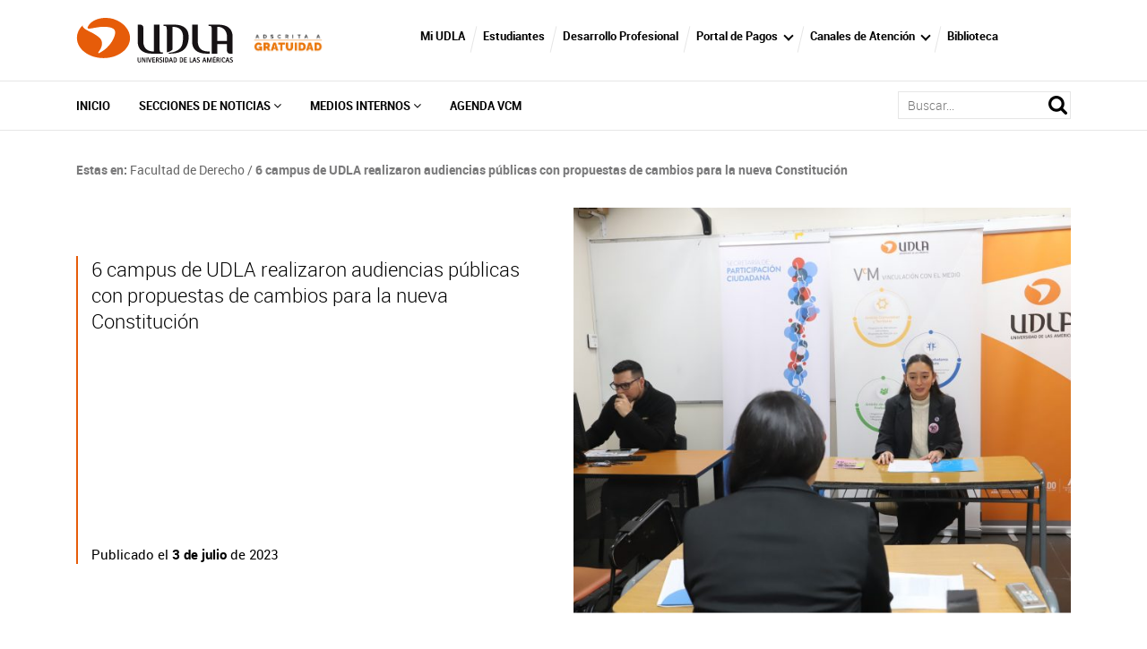

--- FILE ---
content_type: text/html; charset=UTF-8
request_url: https://actualidad.udla.cl/2023/07/6-campus-de-udla-realizaron-audiencias-publicas-con-propuestas-de-cambios-para-la-nueva-constitucion/
body_size: 36718
content:
<!DOCTYPE HTML>
<html lang="es-ES">
    <head>
        <meta charset="UTF-8">
        <meta name="viewport" content="width=device-width, initial-scale=1">
        <title>6 campus de UDLA realizaron audiencias públicas con propuestas de cambios para la nueva Constitución - Facultad de Derecho - Portal de noticias - UDLA</title>
        <meta name='robots' content='index, follow, max-image-preview:large, max-snippet:-1, max-video-preview:-1' />
	<style>img:is([sizes="auto" i], [sizes^="auto," i]) { contain-intrinsic-size: 3000px 1500px }</style>
	
	<!-- This site is optimized with the Yoast SEO plugin v26.2 - https://yoast.com/wordpress/plugins/seo/ -->
	<link rel="canonical" href="https://actualidad.udla.cl/2023/07/6-campus-de-udla-realizaron-audiencias-publicas-con-propuestas-de-cambios-para-la-nueva-constitucion/" />
	<meta property="og:locale" content="es_ES" />
	<meta property="og:type" content="article" />
	<meta property="og:title" content="6 campus de UDLA realizaron audiencias públicas con propuestas de cambios para la nueva Constitución - Facultad de Derecho - Portal de noticias - UDLA" />
	<meta property="og:description" content="El viernes 30 de junio y sábado 1 de julio la Universidad recibió en 6&#046;&#046;&#046;" />
	<meta property="og:url" content="https://actualidad.udla.cl/2023/07/6-campus-de-udla-realizaron-audiencias-publicas-con-propuestas-de-cambios-para-la-nueva-constitucion/" />
	<meta property="og:site_name" content="Portal de noticias" />
	<meta property="article:published_time" content="2023-07-03T21:43:26+00:00" />
	<meta property="article:modified_time" content="2023-07-03T22:01:43+00:00" />
	<meta property="og:image" content="https://actualidad.udla.cl/wp-content/uploads/sites/61/2023/07/20230630112009_IMG_6564.jpg" />
	<meta property="og:image:width" content="2400" />
	<meta property="og:image:height" content="1600" />
	<meta property="og:image:type" content="image/jpeg" />
	<meta name="author" content="cloguercio" />
	<meta name="twitter:card" content="summary_large_image" />
	<meta name="twitter:label1" content="Written by" />
	<meta name="twitter:data1" content="cloguercio" />
	<meta name="twitter:label2" content="Est. reading time" />
	<meta name="twitter:data2" content="4 minutos" />
	<script type="application/ld+json" class="yoast-schema-graph">{"@context":"https://schema.org","@graph":[{"@type":"WebPage","@id":"https://actualidad.udla.cl/2023/07/6-campus-de-udla-realizaron-audiencias-publicas-con-propuestas-de-cambios-para-la-nueva-constitucion/","url":"https://actualidad.udla.cl/2023/07/6-campus-de-udla-realizaron-audiencias-publicas-con-propuestas-de-cambios-para-la-nueva-constitucion/","name":"6 campus de UDLA realizaron audiencias públicas con propuestas de cambios para la nueva Constitución - Facultad de Derecho - Portal de noticias - UDLA","isPartOf":{"@id":"https://actualidad.udla.cl/#website"},"primaryImageOfPage":{"@id":"https://actualidad.udla.cl/2023/07/6-campus-de-udla-realizaron-audiencias-publicas-con-propuestas-de-cambios-para-la-nueva-constitucion/#primaryimage"},"image":{"@id":"https://actualidad.udla.cl/2023/07/6-campus-de-udla-realizaron-audiencias-publicas-con-propuestas-de-cambios-para-la-nueva-constitucion/#primaryimage"},"thumbnailUrl":"https://actualidad.udla.cl/wp-content/uploads/sites/61/2023/07/20230630112009_IMG_6564.jpg","datePublished":"2023-07-03T21:43:26+00:00","dateModified":"2023-07-03T22:01:43+00:00","author":{"@id":"https://actualidad.udla.cl/#/schema/person/e93b121a086800471c33d77b2b6ddc96"},"breadcrumb":{"@id":"https://actualidad.udla.cl/2023/07/6-campus-de-udla-realizaron-audiencias-publicas-con-propuestas-de-cambios-para-la-nueva-constitucion/#breadcrumb"},"inLanguage":"es","potentialAction":[{"@type":"ReadAction","target":["https://actualidad.udla.cl/2023/07/6-campus-de-udla-realizaron-audiencias-publicas-con-propuestas-de-cambios-para-la-nueva-constitucion/"]}]},{"@type":"ImageObject","inLanguage":"es","@id":"https://actualidad.udla.cl/2023/07/6-campus-de-udla-realizaron-audiencias-publicas-con-propuestas-de-cambios-para-la-nueva-constitucion/#primaryimage","url":"https://actualidad.udla.cl/wp-content/uploads/sites/61/2023/07/20230630112009_IMG_6564.jpg","contentUrl":"https://actualidad.udla.cl/wp-content/uploads/sites/61/2023/07/20230630112009_IMG_6564.jpg","width":2400,"height":1600},{"@type":"BreadcrumbList","@id":"https://actualidad.udla.cl/2023/07/6-campus-de-udla-realizaron-audiencias-publicas-con-propuestas-de-cambios-para-la-nueva-constitucion/#breadcrumb","itemListElement":[{"@type":"ListItem","position":1,"name":"Facultad de Derecho","item":"https://actualidad.udla.cl/category/facultad-de-derecho/"},{"@type":"ListItem","position":2,"name":"6 campus de UDLA realizaron audiencias públicas con propuestas de cambios para la nueva Constitución"}]},{"@type":"WebSite","@id":"https://actualidad.udla.cl/#website","url":"https://actualidad.udla.cl/","name":"Portal de noticias","description":"","potentialAction":[{"@type":"SearchAction","target":{"@type":"EntryPoint","urlTemplate":"https://actualidad.udla.cl/?s={search_term_string}"},"query-input":{"@type":"PropertyValueSpecification","valueRequired":true,"valueName":"search_term_string"}}],"inLanguage":"es"},{"@type":"Person","@id":"https://actualidad.udla.cl/#/schema/person/e93b121a086800471c33d77b2b6ddc96","name":"cloguercio","image":{"@type":"ImageObject","inLanguage":"es","@id":"https://actualidad.udla.cl/#/schema/person/image/","url":"https://secure.gravatar.com/avatar/7ad3c56a5c690b8db432226180be174245fd00eab17b53bc6bad9a362f1ee745?s=96&d=mm&r=g","contentUrl":"https://secure.gravatar.com/avatar/7ad3c56a5c690b8db432226180be174245fd00eab17b53bc6bad9a362f1ee745?s=96&d=mm&r=g","caption":"cloguercio"},"url":"https://actualidad.udla.cl/author/cloguercio/"}]}</script>
	<!-- / Yoast SEO plugin. -->


<link rel='dns-prefetch' href='//actualidad.udla.cl' />
<link rel='dns-prefetch' href='//static.addtoany.com' />
<link rel='dns-prefetch' href='//www.googletagmanager.com' />
<link rel='dns-prefetch' href='//fonts.googleapis.com' />
<script type="text/javascript">
/* <![CDATA[ */
window._wpemojiSettings = {"baseUrl":"https:\/\/s.w.org\/images\/core\/emoji\/16.0.1\/72x72\/","ext":".png","svgUrl":"https:\/\/s.w.org\/images\/core\/emoji\/16.0.1\/svg\/","svgExt":".svg","source":{"concatemoji":"https:\/\/actualidad.udla.cl\/wp-includes\/js\/wp-emoji-release.min.js?ver=6.8.3"}};
/*! This file is auto-generated */
!function(s,n){var o,i,e;function c(e){try{var t={supportTests:e,timestamp:(new Date).valueOf()};sessionStorage.setItem(o,JSON.stringify(t))}catch(e){}}function p(e,t,n){e.clearRect(0,0,e.canvas.width,e.canvas.height),e.fillText(t,0,0);var t=new Uint32Array(e.getImageData(0,0,e.canvas.width,e.canvas.height).data),a=(e.clearRect(0,0,e.canvas.width,e.canvas.height),e.fillText(n,0,0),new Uint32Array(e.getImageData(0,0,e.canvas.width,e.canvas.height).data));return t.every(function(e,t){return e===a[t]})}function u(e,t){e.clearRect(0,0,e.canvas.width,e.canvas.height),e.fillText(t,0,0);for(var n=e.getImageData(16,16,1,1),a=0;a<n.data.length;a++)if(0!==n.data[a])return!1;return!0}function f(e,t,n,a){switch(t){case"flag":return n(e,"\ud83c\udff3\ufe0f\u200d\u26a7\ufe0f","\ud83c\udff3\ufe0f\u200b\u26a7\ufe0f")?!1:!n(e,"\ud83c\udde8\ud83c\uddf6","\ud83c\udde8\u200b\ud83c\uddf6")&&!n(e,"\ud83c\udff4\udb40\udc67\udb40\udc62\udb40\udc65\udb40\udc6e\udb40\udc67\udb40\udc7f","\ud83c\udff4\u200b\udb40\udc67\u200b\udb40\udc62\u200b\udb40\udc65\u200b\udb40\udc6e\u200b\udb40\udc67\u200b\udb40\udc7f");case"emoji":return!a(e,"\ud83e\udedf")}return!1}function g(e,t,n,a){var r="undefined"!=typeof WorkerGlobalScope&&self instanceof WorkerGlobalScope?new OffscreenCanvas(300,150):s.createElement("canvas"),o=r.getContext("2d",{willReadFrequently:!0}),i=(o.textBaseline="top",o.font="600 32px Arial",{});return e.forEach(function(e){i[e]=t(o,e,n,a)}),i}function t(e){var t=s.createElement("script");t.src=e,t.defer=!0,s.head.appendChild(t)}"undefined"!=typeof Promise&&(o="wpEmojiSettingsSupports",i=["flag","emoji"],n.supports={everything:!0,everythingExceptFlag:!0},e=new Promise(function(e){s.addEventListener("DOMContentLoaded",e,{once:!0})}),new Promise(function(t){var n=function(){try{var e=JSON.parse(sessionStorage.getItem(o));if("object"==typeof e&&"number"==typeof e.timestamp&&(new Date).valueOf()<e.timestamp+604800&&"object"==typeof e.supportTests)return e.supportTests}catch(e){}return null}();if(!n){if("undefined"!=typeof Worker&&"undefined"!=typeof OffscreenCanvas&&"undefined"!=typeof URL&&URL.createObjectURL&&"undefined"!=typeof Blob)try{var e="postMessage("+g.toString()+"("+[JSON.stringify(i),f.toString(),p.toString(),u.toString()].join(",")+"));",a=new Blob([e],{type:"text/javascript"}),r=new Worker(URL.createObjectURL(a),{name:"wpTestEmojiSupports"});return void(r.onmessage=function(e){c(n=e.data),r.terminate(),t(n)})}catch(e){}c(n=g(i,f,p,u))}t(n)}).then(function(e){for(var t in e)n.supports[t]=e[t],n.supports.everything=n.supports.everything&&n.supports[t],"flag"!==t&&(n.supports.everythingExceptFlag=n.supports.everythingExceptFlag&&n.supports[t]);n.supports.everythingExceptFlag=n.supports.everythingExceptFlag&&!n.supports.flag,n.DOMReady=!1,n.readyCallback=function(){n.DOMReady=!0}}).then(function(){return e}).then(function(){var e;n.supports.everything||(n.readyCallback(),(e=n.source||{}).concatemoji?t(e.concatemoji):e.wpemoji&&e.twemoji&&(t(e.twemoji),t(e.wpemoji)))}))}((window,document),window._wpemojiSettings);
/* ]]> */
</script>
<link rel='stylesheet' id='sbi_styles-css' href='https://actualidad.udla.cl/wp-content/plugins/instagram-feed/css/sbi-styles.min.css?ver=6.9.1' type='text/css' media='all' />
<style id='wp-emoji-styles-inline-css' type='text/css'>

	img.wp-smiley, img.emoji {
		display: inline !important;
		border: none !important;
		box-shadow: none !important;
		height: 1em !important;
		width: 1em !important;
		margin: 0 0.07em !important;
		vertical-align: -0.1em !important;
		background: none !important;
		padding: 0 !important;
	}
</style>
<link rel='stylesheet' id='wp-block-library-css' href='https://actualidad.udla.cl/wp-includes/css/dist/block-library/style.min.css?ver=6.8.3' type='text/css' media='all' />
<style id='classic-theme-styles-inline-css' type='text/css'>
/*! This file is auto-generated */
.wp-block-button__link{color:#fff;background-color:#32373c;border-radius:9999px;box-shadow:none;text-decoration:none;padding:calc(.667em + 2px) calc(1.333em + 2px);font-size:1.125em}.wp-block-file__button{background:#32373c;color:#fff;text-decoration:none}
</style>
<style id='udla-activities-form-style-inline-css' type='text/css'>
.udla-activities-form {
  margin: 0 auto;
  max-width: 30rem;
}
.form-line {
  margin-bottom: 1.5rem;
  display: block;
}

.form-line label {
  display: block;
  margin-bottom: 0.5rem;
}

.form-line label.error {
  color: #f00;
  font-size: 0.8rem;
  margin-top: 0.2rem;
}

.form-line input {
  width: 100%;
  padding: 0.5rem;
  font-size: 1rem;
}

.form-line select {
  padding: 0.5rem;
  font-size: 1rem;
}

#message {
  text-align: center;
  font-size: 1.2rem;
}

</style>
<link rel='stylesheet' id='udla-agenda-viewer-style-css' href='https://actualidad.udla.cl/wp-content/plugins/udla-blocks/blocks/agenda-viewer/agenda-viewer.css?ver=6.8.3' type='text/css' media='all' />
<link rel='stylesheet' id='udla-agenda-list-style-css' href='https://actualidad.udla.cl/wp-content/plugins/udla-blocks/blocks/agenda-list/agenda-list.css?ver=6.8.3' type='text/css' media='all' />
<style id='udla-documents-list-style-inline-css' type='text/css'>
.documents-list {
  width: calc(100% - 2rem);
  max-width: 890px;
  margin: 0 auto;
  padding: 2rem 1rem;
}
.documents-list__title {
  color: rgb(244, 102, 36);
  font-size: 1.5rem;
}
.documents-list__document {
  display: block;
  border-bottom: 1px solid gray;
  padding: 1rem 1rem 1rem 4rem;
  background-repeat: no-repeat;
  background-size: 2rem;
  background-position: left 1rem center;
  background-image: url(/wp-content/plugins/udla-blocks/blocks/documents-list/../../assets/img/icons/icon-file.png);
  color: black;
  /*
  &.type-pdf {
    background-image: url(/wp-content/plugins/udla-blocks/blocks/documents-list/../../assets/img/icons/icon-pdf.png);
  }
  &.type-doc {
    background-image: url(/wp-content/plugins/udla-blocks/blocks/documents-list/../../assets/img/icons/icon-doc.png);
  }
  &.type-xls {
    background-image: url(/wp-content/plugins/udla-blocks/blocks/documents-list/../../assets/img/icons/icon-xls.png);
  }
  &.type-ppt {
    background-image: url(/wp-content/plugins/udla-blocks/blocks/documents-list/../../assets/img/icons/icon-ppt.png);
  }
  &.type-zip {
    background-image: url(/wp-content/plugins/udla-blocks/blocks/documents-list/../../assets/img/icons/icon-zip.png);
  }
  */
}
.documents-list__document small {
  display: block;
  opacity: 0.5;
}
.documents-list__document:hover {
  background-color: rgba(244, 102, 36, 0.025);
  color: rgb(244, 102, 36);
  border-bottom-color: rgb(244, 102, 36);
}

</style>
<link rel='stylesheet' id='udla-featured-grid-style-css' href='https://actualidad.udla.cl/wp-content/plugins/udla-blocks/blocks/featured-grid/featured-grid.css?ver=6.8.3' type='text/css' media='all' />
<style id='udla-formulario-actualizacion-de-datos-style-inline-css' type='text/css'>
/* Basic styling */

.wp-block-group {
    width: 100%;
    display: block;
}

.form-container {
    background-color: #fff;
    padding: 20px;
    border-radius: 5px;
    box-shadow: 0 0 10px rgba(0, 0, 0, 0.1);
    max-width: 400px;
    width: 100%;
}

.form-container h2 {
    margin-bottom: 10px;
    color: #333;
}

.form-group {
    margin-bottom: 15px;
}

.form-group label {
    display: block;
    font-weight: bold;
    margin-bottom: 5px;
    color: #555;
}

.form-group input,
.form-group select,
.form-group textarea {
    width: 100%;
    padding: 8px;
    border: 1px solid #ccc;
    border-radius: 4px;
}

/* Hide the second part initially */
#additional-fields {
    display: none;
}

/* Button styling */
.btn-submit {
    background-color: #e65c09;
    color: #fff;
    padding: 10px;
    border: none;
    border-radius: 4px;
    cursor: pointer;
    width: 100%;
    font-weight: bold;
}

.error-message {
    margin-top: 10px;
    color: red;
    font-weight: bold;
    display: none; /* Initially hidden */
}
.success-message {
    margin-top: 20px;
    color: green;
    font-weight: bold;
    text-align: center;
    display: none; /* Initially hidden */
}

</style>
<style id='udla-gallery-carousel-style-inline-css' type='text/css'>
.gallery-carousel {
  padding: 30px 0px;
  position: relative;
}
.gallery-carousel .galeria-fotos {
  padding: 0px 40px;
}
.gallery-carousel .galeria-fotos .item {
  padding: 7px;
  position: relative;
}
.gallery-carousel .galeria-fotos .item__link {
  position: relative;
}
.gallery-carousel .galeria-fotos .item__image {
  position: relative;
  width: 100%;
  height: 0;
  padding-bottom: 80%;
  display: block;
}
.gallery-carousel .galeria-fotos .item__thumbnail {
  display: block;
  position: absolute;
  top: 0;
  left: 0;
  width: 100%;
  height: 100%;
  object-fit: cover;
}
.gallery-carousel .galeria-fotos .item__caption {
  width: calc(100% - 14px);
  display: block;
  position: absolute;
  bottom: 7px;
  background-color: rgba(62, 62, 62, 0.75);
  padding: 0.5rem;
  color: white;
  min-height: 2rem;
  font-size: 0.8rem;
}
.gallery-carousel .galeria-fotos .owl-nav {
  position: absolute;
  top: 50%;
  transform: translateY(-50%);
  left: 0;
  width: 100%;
  z-index: -1;
}
.gallery-carousel .galeria-fotos .owl-nav button {
  width: 25px;
  height: 40px;
  background-repeat: no-repeat;
  background-position: center;
  background-size: contain;
  outline: none;
  transition: 0.3s ease;
}
.gallery-carousel .galeria-fotos .owl-nav button.owl-next {
  background-image: url(/wp-content/plugins/udla-blocks/blocks/gallery-carousel/../../assets/img/icons/right-hover.png);
  background-size: contain;
  float: right;
  margin-right: -15px;
}
@media (min-width: 768px) {
  .gallery-carousel .galeria-fotos .owl-nav button.owl-next {
    margin-right: -31px;
  }
}
.gallery-carousel .galeria-fotos .owl-nav button.owl-next:hover {
  background-image: url(/wp-content/plugins/udla-blocks/blocks/gallery-carousel/../../assets/img/icons/right.png);
}
.gallery-carousel .galeria-fotos .owl-nav button.owl-prev {
  background-image: url(/wp-content/plugins/udla-blocks/blocks/gallery-carousel/../../assets/img/icons/left-hover.png);
  background-size: contain;
  margin-left: -15px;
}
@media (min-width: 768px) {
  .gallery-carousel .galeria-fotos .owl-nav button.owl-prev {
    margin-left: -31px;
  }
}
.gallery-carousel .galeria-fotos .owl-nav button.owl-prev:hover {
  background-image: url(/wp-content/plugins/udla-blocks/blocks/gallery-carousel/../../assets/img/icons/left.png);
}
.gallery-carousel h3 {
  font-family: RobotoBold;
  font-size: 28px;
  padding-left: 0;
  margin-bottom: 20px;
}

.ekko-lightbox h4.modal-title {
  font-size: 13px;
}
.ekko-lightbox .modal-header {
  padding-bottom: 8px;
}
.ekko-lightbox .modal-header .close {
  padding-top: 9px;
  padding-bottom: 9px;
}

.gallery-carousel .galeria-fotos .owl-nav.disabled {
  display: block !important;
}

@media (max-width: 768px) {
  .mod-12 .wrapper h1 {
    font-size: 22px;
    line-height: 24px;
    padding: 0px 15px;
  }
  .mod-12 .wrapper h3 {
    font-size: 14px;
    padding: 0px 15px;
  }
  .gallery-carousel h3 {
    font-size: 20px;
    padding-left: 0px;
  }
  .gallery-carousel .galeria-fotos .owl-nav button {
    width: 16px;
    height: 25px;
    background-size: contain;
  }
  .gallery-carousel .galeria-fotos {
    padding: 0px 25px;
  }
}

</style>
<style id='udla-hero-style-inline-css' type='text/css'>
.hero {
  width: calc(100% - 2rem);
  max-width: 890px;
  margin: 0 auto;
  position: relative;
}
.hero__title {
  position: relative;
  color: white;
  background: rgb(244, 102, 36);
  display: block;
  padding: 2rem;
  margin: 0;
  font-size: 18px;
  font-family: "robotomedium";
  text-transform: uppercase;
}
@media (min-width: 1100px) {
  .hero__title {
    position: absolute;
    top: -1rem;
    left: -5rem;
    background: rgba(244, 102, 36, 0.9);
    z-index: 1;
    padding-right: 4rem;
  }
}
.hero__image {
  display: block;
  position: relative;
  width: 100%;
  height: 0;
  padding-bottom: 40%;
  overflow: hidden;
}
.hero__image img {
  position: absolute;
  top: 0;
  left: 0;
  width: 100%;
  height: 100%;
  display: block;
  object-fit: cover;
  object-position: center center;
}

</style>
<style id='udla-news-style-inline-css' type='text/css'>
.news .actualidad .item .wrapper {
  height: 397px;
  background-size: cover;
  background-position: center;
  position: relative;
}

.news .actualidad .item .wrapper span {
  position: absolute;
  left: 0px;
  top: 15px;
  border-radius: 0px 40px 40px 0px;
  min-width: 170px;
  padding-left: 15px;
  padding-top: 3px;
  padding-bottom: 4px;
  display: inline-block;
  font-size: 21px;
  color: #fff;
  width: auto;
  padding-right: 15px;
}

.news .actualidad .item .wrapper .txt h4 {
  font-family: RobotoBold;
  color: #fff;
  font-size: 20px;
}

.news .actualidad .item .wrapper .txt {
  position: absolute;
  bottom: 0px;
  padding: 15px;
}

.news .actualidad .item .wrapper .sombra {
  position: absolute;
  top: 0px;
  bottom: 0px;
  left: 0px;
  right: 0px;
  background-color: rgba(0, 0, 0, 0.3);
  transition: 0.3s ease;
}

.news .actualidad .item a:hover .wrapper .sombra {
  background-color: rgba(230, 92, 9, 0.68);
}

.news h3 {
  font-family: RobotoBold;
  font-size: 28px;
  margin-bottom: 15px;
}

.news .blog .item .wrapper span {
  position: absolute;
  left: 0px;
  top: 15px;
  border-radius: 0px 40px 40px 0px;
  min-width: 170px;
  padding-left: 15px;
  padding-top: 3px;
  padding-bottom: 4px;
  display: inline-block;
  font-size: 21px;
  color: #fff;
}

.news .blog .item .wrapper {
  position: relative;
  height: 260px;
  background-repeat: no-repeat;
  background-position: center;
  background-size: cover;
}

.news .blog .item .wrapper .sombra {
  position: absolute;
  top: 0px;
  bottom: 0px;
  left: 0px;
  right: 0px;
  background-color: rgba(0, 0, 0, 0.48);
  transition: 0.3s ease;
}

.news .blog .item .wrapper .txt {
  position: absolute;
  bottom: 0px;
  padding: 15px;
}

.news .blog .item .wrapper .txt h4 {
  font-family: RobotoBold;
  color: #fff;
  font-size: 20px;
}

.news .blog .item a:hover .wrapper .sombra {
  background-color: rgba(0, 0, 0, 0.32);
}

.news .blog .item .autor .wrapper {
  display: table;
  width: 100%;
  height: 137px;
}

.news .blog .item .autor .wrapper .imagen {
  display: table-cell;
  vertical-align: middle;
}

.news .blog .item .autor .wrapper .imagen figure {
  margin: 0px;
  display: inline-block;
  margin-bottom: 0px;
  border-radius: 100%;
  overflow: hidden;
  box-shadow: 4px 7px 2px -5px #a5a5a5;
  border: 3px solid white;
}

.news .blog .item .autor .wrapper .txt {
  position: relative;
  display: table-cell;
  vertical-align: middle;
}

.news .blog .item .autor .wrapper .txt h5 {
  font-family: Robotoblack;
  font-size: 18px;
  color: #000;
}

.news .blog .item .autor .wrapper .txt p {
  color: #7a7a7b;
  font-size: 14px;
  margin-bottom: 0px;
}

.news {
  padding: 30px 0px;
}

@media (max-width: 768px) {
  .news h3 {
    font-size: 20px;
  }
  .news .actualidad .item .wrapper {
    height: 330px;
  }
  .news .actualidad {
    margin-bottom: 30px;
  }
  .news .blog .item .wrapper span {
    font-size: 16px;
    min-width: 145px;
  }
  .news .actualidad .item .wrapper span {
    font-size: 16px;
    min-width: 135px;
  }
}

</style>
<style id='udla-pages-menu-style-inline-css' type='text/css'>
.pages-menu {
  list-style: none;
  margin: 0;
  padding: 2rem;
  text-align: center;
  line-height: 1.2;
}
.pages-menu__element {
  display: inline-block;
  border-left: 2px solid #666666;
}
.pages-menu__element:first-child {
  border-left: none;
}
.pages-menu__link {
  padding: 1rem;
  font-size: 14px;
  color: #666666;
  transition: all 0.3s ease;
}
.pages-menu__link:hover {
  color: #e65c09;
}

</style>
<style id='udla-podcast-series-style-inline-css' type='text/css'>
.podcast-series {
  width: 100%;
}
.podcast-series__series-info {
  padding: 1rem;
  display: grid;
  gap: 2rem;
}
@media (min-width: 40rem) {
  .podcast-series__series-info {
    grid-template-columns: 1fr 2fr;
  }
}
.podcast-series__series-cover {
  position: relative;
  width: 100%;
  height: 0;
  padding-bottom: 100%;
  border-radius: 2rem;
  overflow: hidden;
}
.podcast-series__series-cover img {
  position: absolute;
  top: 0;
  left: 0;
  width: 100%;
  height: 100%;
  display: block;
  object-fit: cover;
  object-position: center center;
}
.podcast-series__podcast-text {
  color: gray;
  margin: 0;
  text-transform: uppercase;
  font-weight: bold;
  font-size: 0.7rem;
  letter-spacing: 0.1rem;
}
.podcast-series__series-title {
  font-size: 2.2rem;
  font-weight: bold;
  margin-bottom: 0.5rem;
}
.podcast-series__series-hosts {
  color: gray;
  font-size: 1rem;
  margin-bottom: 2rem;
}
.podcast-series__season {
  margin-bottom: 4rem;
}
.podcast-series__season-title {
  font-size: 1.5rem;
  color: black;
  margin: 0;
}
.podcast-series__episodes {
  padding: 1rem;
}
.podcast-series__season-episodes {
  padding: 2rem 1rem;
  list-style: none;
}
.podcast-series__single-episode {
  border-bottom: 1px solid lightgray;
  display: flex;
  align-items: center;
  justify-content: space-between;
  padding: 1rem 2.5rem 1rem 1rem;
  background-color: transparent;
  background-image: url(/wp-content/plugins/udla-blocks/blocks/podcast-series/../../assets/img/icons/icon-play.png);
  background-size: 1rem;
  background-repeat: no-repeat;
  background-position: right 0.5rem center;
}
.podcast-series__single-episode:hover {
  background-color: rgba(230, 92, 9, 0.1);
}
.podcast-series__episode-image {
  position: relative;
  width: 3rem;
  height: 3rem;
  overflow: hidden;
  display: inline-block;
  border-radius: 0.5rem;
  margin-right: 2rem;
}
.podcast-series__episode-image img {
  position: absolute;
  display: block;
  top: 0;
  left: 0;
  width: 100%;
  height: 100%;
  object-fit: cover;
}
.podcast-series__episode-info {
  text-align: left;
  flex-grow: 1;
}
.podcast-series__episode-date {
  font-size: 0.8rem;
  color: gray;
  margin: 0;
}
.podcast-series__episode-title {
  font-size: 1rem;
  color: var(--wp--preset--color--accent);
  margin: 0;
}
.podcast-series__episode-duration {
  color: gray;
  font-size: 0.8rem;
}

</style>
<style id='udla-slider-style-inline-css' type='text/css'>
.slider {
  padding-bottom: 30px;
  position: relative;
  z-index: 0;
}

.slider .banner-normal .item {
  height: auto;
  width: 100%;
  position: relative;
}

.slider .banner-normal .item .wrapper .vertical {
  display: table;
  height: 100%;
  width: 100%;
}

.slider .banner-normal .item .wrapper .middle {
  display: table-cell;
  vertical-align: middle;
}

.slider .banner-normal .item .wrapper .middle .texto {
  width: 435px;
  padding-left: 25px;
}

.slider .banner-normal .item .wrapper .middle .texto h2 {
  font-family: RobotoRegular;
  color: #fff;
  font-size: 28px;
  line-height: 30px;
  margin-bottom: 30px;
}

.slider .banner-normal .item .wrapper .middle .texto p {
  font-family: RobotoLight;
  color: #fff;
  font-size: 19px;
}

.slider .banner-normal .item .carrusel-web {
  height: auto;
  width: 100%;
}

.slider .banner-normal .item .carrusel-web img {
  display: block;
  width: 100%;
  height: auto;
}

.slider .owl-dots {
  text-align: center;
  margin-top: -30px;
  z-index: 2;
  position: relative;
  padding-bottom: 5px;
}

.slider .owl-dots button {
  display: inline-block;
  height: 4px;
  width: 75px;
  background-color: #fff;
  margin: 0px 2px;
  outline: none;
  position: relative;
}

.slider .owl-dots button.active {
  background-color: rgb(230, 92, 9);
}

.slider .banner-normal .item .wrapper {
  position: absolute;
  z-index: 99;
  top: 0;
  width: 100%;
  height: 100%;
}

.logo-acreditacion {
  /*ESTILO LOGO ACREDITACION DEL BANNER M.02*/
  position: absolute;
  top: 4%;
  left: 3%;
  z-index: 2;
  width: 14%;
}

@media (max-width: 768px) {
  .slider .banner-normal .item .wrapper .middle .texto h2 {
    margin-bottom: 0px;
    font-size: 15px;
    line-height: 15px;
  }
  .slider .banner-normal .item .wrapper .middle .texto {
    width: 68%;
    padding-right: 35px;
    padding-left: 15px;
  }
  .slider .banner-normal .item .wrapper .middle .texto p {
    font-size: 10px;
  }
  .slider .banner-normal .item .wrapper .middle {
    vertical-align: middle;
    padding-top: 15px;
  }
  .slider .mod-11.banner {
    position: relative;
  }
  .slider .mod-11.banner .formu_mobile {
    width: 100%;
    right: 0px;
    transform: scale(1);
    top: 0px;
    margin-top: 15px;
  }
  .slider .banner-normal .item .wrapper {
    position: absolute;
    width: 100%;
    height: 100%;
  }
  .slider .owl-dots button {
    width: 40px;
  }
  .slider .banner-normal .item .wrapper .middle.top {
    vertical-align: top !important;
  }
  .slider .banner-normal .item .wrapper .middle .texto {
    max-width: 60%;
    width: auto;
  }
  .slider .banner-normal .item .carrusel-web img {
    width: 100%;
    height: auto;
  }
  .logo-acreditacion {
    width: 120px;
  }
}

</style>
<style id='udla-statistics-style-inline-css' type='text/css'>
/* MOD 18 */
.statistics .wrapper {
  background-color: #f7f7f9;
  padding: 15px 5px;
}

.statistics .wrapper .item .wrapper h3 {
  font-family: RobotoBlack;
  text-transform: uppercase;
  text-align: center;
  color: #e65c09;
  font-size: 38px;
  display: block;
  margin-bottom: 4px;
  margin-top: 5px;
  line-height: 33px;
}

.statistics .wrapper .item .wrapper p {
  margin-bottom: 0px;
  text-align: center;
  font-family: RobotoRegular;
  text-transform: uppercase;
  color: #e65c09;
  font-size: 11px;
  line-height: 16px;
}

.statistics .wrapper .item {
  border-right: 2px solid #dcdcde;
}

.statistics .wrapper .item:last-child {
  border-right: 0px;
}

.statistics .wrapper .item .wrapper h4 {
  margin-bottom: 0px;
  text-align: center;
  font-family: RobotoBold;
  text-transform: uppercase;
  color: #e65c09;
  font-size: 18px;
  line-height: 19px;
}

.statistics .wrapper .wrapper {
  display: table;
  width: 100%;
  height: 100%;
}

.statistics .wrapper .wrapper .vertical {
  display: table-cell;
  vertical-align: middle;
}

.statistics {
  padding: 10px 0px;
}

@media (max-width: 1199px) {
  .statistics .wrapper .item .wrapper h3 {
    font-size: 22px;
  }
  .statistics .wrapper .item .wrapper p {
    font-size: 11px;
    line-height: 13px;
  }
}
@media (max-width: 991px) {
  .statistics .wrapper .item .wrapper h3 {
    font-size: 22px;
  }
  .statistics .wrapper .item .wrapper p {
    font-size: 11px;
    line-height: 13px;
  }
  .statistics .wrapper .item .wrapper {
    padding: 0px;
  }
}
@media (max-width: 768px) {
  .statistics .wrapper .item {
    border-right: 0px;
    border-bottom: 1px solid #dcdcde;
    padding: 10px 0px;
  }
  .statistics .wrapper .item:last-child {
    border-bottom: 0px;
  }
  .statistics .wrapper .item .wrapper h3 {
    margin-bottom: 5px;
  }
  .statistics .wrapper {
    padding: 10px 0px;
  }
  .statistics .wrapper .row {
    padding: 0px 15px;
  }
}

</style>
<style id='udla-videos-udla-videos-category-style-inline-css' type='text/css'>
.videos-category {
  margin-bottom: 4rem;
}

.videos-category-title {
  margin-top: 1rem;
}

.videos-category-description {
  max-width: 40rem;
  margin-bottom: 3rem;
}

.video-container {
  background-color: #e7e7e7;
  border-radius: 0.5rem;
  overflow-x: auto;
  overflow-y: hidden;
  width: 100%;
  padding-bottom: 20px;
}
.video-container::-webkit-scrollbar {
  height: 1rem;
  background-color: #f5f5f5;
}
.video-container::-webkit-scrollbar-thumb {
  background-color: #e65c09;
}

.video {
  display: inline-block;
  padding: 1rem;
  white-space: nowrap;
}
.video__item {
  white-space: normal;
  background-color: white;
  border-radius: 0.5rem;
  margin-bottom: 20px;
  padding: 20px;
  max-width: 30rem;
  margin-right: 1rem;
  display: inline-block;
  vertical-align: top;
  height: 100%;
}
.video__title {
  color: #e65c09;
  font-size: 24px;
  font-weight: bold;
  margin-bottom: 10px;
  margin-top: 2rem;
}
.video__description {
  font-size: 14px;
  margin-bottom: 10px;
}
.video__year {
  font-size: 12px;
  font-weight: bold;
  margin-bottom: 20px;
}
.video__embed {
  position: relative;
  padding-bottom: 56.25%;
  height: 0;
  overflow: hidden;
}
.video__embed iframe {
  position: absolute;
  top: 0;
  left: 0;
  width: 100%;
  height: 100%;
  border: none;
}

</style>
<style id='global-styles-inline-css' type='text/css'>
:root{--wp--preset--aspect-ratio--square: 1;--wp--preset--aspect-ratio--4-3: 4/3;--wp--preset--aspect-ratio--3-4: 3/4;--wp--preset--aspect-ratio--3-2: 3/2;--wp--preset--aspect-ratio--2-3: 2/3;--wp--preset--aspect-ratio--16-9: 16/9;--wp--preset--aspect-ratio--9-16: 9/16;--wp--preset--color--black: #000000;--wp--preset--color--cyan-bluish-gray: #abb8c3;--wp--preset--color--white: #ffffff;--wp--preset--color--pale-pink: #f78da7;--wp--preset--color--vivid-red: #cf2e2e;--wp--preset--color--luminous-vivid-orange: #ff6900;--wp--preset--color--luminous-vivid-amber: #fcb900;--wp--preset--color--light-green-cyan: #7bdcb5;--wp--preset--color--vivid-green-cyan: #00d084;--wp--preset--color--pale-cyan-blue: #8ed1fc;--wp--preset--color--vivid-cyan-blue: #0693e3;--wp--preset--color--vivid-purple: #9b51e0;--wp--preset--gradient--vivid-cyan-blue-to-vivid-purple: linear-gradient(135deg,rgba(6,147,227,1) 0%,rgb(155,81,224) 100%);--wp--preset--gradient--light-green-cyan-to-vivid-green-cyan: linear-gradient(135deg,rgb(122,220,180) 0%,rgb(0,208,130) 100%);--wp--preset--gradient--luminous-vivid-amber-to-luminous-vivid-orange: linear-gradient(135deg,rgba(252,185,0,1) 0%,rgba(255,105,0,1) 100%);--wp--preset--gradient--luminous-vivid-orange-to-vivid-red: linear-gradient(135deg,rgba(255,105,0,1) 0%,rgb(207,46,46) 100%);--wp--preset--gradient--very-light-gray-to-cyan-bluish-gray: linear-gradient(135deg,rgb(238,238,238) 0%,rgb(169,184,195) 100%);--wp--preset--gradient--cool-to-warm-spectrum: linear-gradient(135deg,rgb(74,234,220) 0%,rgb(151,120,209) 20%,rgb(207,42,186) 40%,rgb(238,44,130) 60%,rgb(251,105,98) 80%,rgb(254,248,76) 100%);--wp--preset--gradient--blush-light-purple: linear-gradient(135deg,rgb(255,206,236) 0%,rgb(152,150,240) 100%);--wp--preset--gradient--blush-bordeaux: linear-gradient(135deg,rgb(254,205,165) 0%,rgb(254,45,45) 50%,rgb(107,0,62) 100%);--wp--preset--gradient--luminous-dusk: linear-gradient(135deg,rgb(255,203,112) 0%,rgb(199,81,192) 50%,rgb(65,88,208) 100%);--wp--preset--gradient--pale-ocean: linear-gradient(135deg,rgb(255,245,203) 0%,rgb(182,227,212) 50%,rgb(51,167,181) 100%);--wp--preset--gradient--electric-grass: linear-gradient(135deg,rgb(202,248,128) 0%,rgb(113,206,126) 100%);--wp--preset--gradient--midnight: linear-gradient(135deg,rgb(2,3,129) 0%,rgb(40,116,252) 100%);--wp--preset--font-size--small: 13px;--wp--preset--font-size--medium: 20px;--wp--preset--font-size--large: 36px;--wp--preset--font-size--x-large: 42px;--wp--preset--spacing--20: 0.44rem;--wp--preset--spacing--30: 0.67rem;--wp--preset--spacing--40: 1rem;--wp--preset--spacing--50: 1.5rem;--wp--preset--spacing--60: 2.25rem;--wp--preset--spacing--70: 3.38rem;--wp--preset--spacing--80: 5.06rem;--wp--preset--shadow--natural: 6px 6px 9px rgba(0, 0, 0, 0.2);--wp--preset--shadow--deep: 12px 12px 50px rgba(0, 0, 0, 0.4);--wp--preset--shadow--sharp: 6px 6px 0px rgba(0, 0, 0, 0.2);--wp--preset--shadow--outlined: 6px 6px 0px -3px rgba(255, 255, 255, 1), 6px 6px rgba(0, 0, 0, 1);--wp--preset--shadow--crisp: 6px 6px 0px rgba(0, 0, 0, 1);}:where(.is-layout-flex){gap: 0.5em;}:where(.is-layout-grid){gap: 0.5em;}body .is-layout-flex{display: flex;}.is-layout-flex{flex-wrap: wrap;align-items: center;}.is-layout-flex > :is(*, div){margin: 0;}body .is-layout-grid{display: grid;}.is-layout-grid > :is(*, div){margin: 0;}:where(.wp-block-columns.is-layout-flex){gap: 2em;}:where(.wp-block-columns.is-layout-grid){gap: 2em;}:where(.wp-block-post-template.is-layout-flex){gap: 1.25em;}:where(.wp-block-post-template.is-layout-grid){gap: 1.25em;}.has-black-color{color: var(--wp--preset--color--black) !important;}.has-cyan-bluish-gray-color{color: var(--wp--preset--color--cyan-bluish-gray) !important;}.has-white-color{color: var(--wp--preset--color--white) !important;}.has-pale-pink-color{color: var(--wp--preset--color--pale-pink) !important;}.has-vivid-red-color{color: var(--wp--preset--color--vivid-red) !important;}.has-luminous-vivid-orange-color{color: var(--wp--preset--color--luminous-vivid-orange) !important;}.has-luminous-vivid-amber-color{color: var(--wp--preset--color--luminous-vivid-amber) !important;}.has-light-green-cyan-color{color: var(--wp--preset--color--light-green-cyan) !important;}.has-vivid-green-cyan-color{color: var(--wp--preset--color--vivid-green-cyan) !important;}.has-pale-cyan-blue-color{color: var(--wp--preset--color--pale-cyan-blue) !important;}.has-vivid-cyan-blue-color{color: var(--wp--preset--color--vivid-cyan-blue) !important;}.has-vivid-purple-color{color: var(--wp--preset--color--vivid-purple) !important;}.has-black-background-color{background-color: var(--wp--preset--color--black) !important;}.has-cyan-bluish-gray-background-color{background-color: var(--wp--preset--color--cyan-bluish-gray) !important;}.has-white-background-color{background-color: var(--wp--preset--color--white) !important;}.has-pale-pink-background-color{background-color: var(--wp--preset--color--pale-pink) !important;}.has-vivid-red-background-color{background-color: var(--wp--preset--color--vivid-red) !important;}.has-luminous-vivid-orange-background-color{background-color: var(--wp--preset--color--luminous-vivid-orange) !important;}.has-luminous-vivid-amber-background-color{background-color: var(--wp--preset--color--luminous-vivid-amber) !important;}.has-light-green-cyan-background-color{background-color: var(--wp--preset--color--light-green-cyan) !important;}.has-vivid-green-cyan-background-color{background-color: var(--wp--preset--color--vivid-green-cyan) !important;}.has-pale-cyan-blue-background-color{background-color: var(--wp--preset--color--pale-cyan-blue) !important;}.has-vivid-cyan-blue-background-color{background-color: var(--wp--preset--color--vivid-cyan-blue) !important;}.has-vivid-purple-background-color{background-color: var(--wp--preset--color--vivid-purple) !important;}.has-black-border-color{border-color: var(--wp--preset--color--black) !important;}.has-cyan-bluish-gray-border-color{border-color: var(--wp--preset--color--cyan-bluish-gray) !important;}.has-white-border-color{border-color: var(--wp--preset--color--white) !important;}.has-pale-pink-border-color{border-color: var(--wp--preset--color--pale-pink) !important;}.has-vivid-red-border-color{border-color: var(--wp--preset--color--vivid-red) !important;}.has-luminous-vivid-orange-border-color{border-color: var(--wp--preset--color--luminous-vivid-orange) !important;}.has-luminous-vivid-amber-border-color{border-color: var(--wp--preset--color--luminous-vivid-amber) !important;}.has-light-green-cyan-border-color{border-color: var(--wp--preset--color--light-green-cyan) !important;}.has-vivid-green-cyan-border-color{border-color: var(--wp--preset--color--vivid-green-cyan) !important;}.has-pale-cyan-blue-border-color{border-color: var(--wp--preset--color--pale-cyan-blue) !important;}.has-vivid-cyan-blue-border-color{border-color: var(--wp--preset--color--vivid-cyan-blue) !important;}.has-vivid-purple-border-color{border-color: var(--wp--preset--color--vivid-purple) !important;}.has-vivid-cyan-blue-to-vivid-purple-gradient-background{background: var(--wp--preset--gradient--vivid-cyan-blue-to-vivid-purple) !important;}.has-light-green-cyan-to-vivid-green-cyan-gradient-background{background: var(--wp--preset--gradient--light-green-cyan-to-vivid-green-cyan) !important;}.has-luminous-vivid-amber-to-luminous-vivid-orange-gradient-background{background: var(--wp--preset--gradient--luminous-vivid-amber-to-luminous-vivid-orange) !important;}.has-luminous-vivid-orange-to-vivid-red-gradient-background{background: var(--wp--preset--gradient--luminous-vivid-orange-to-vivid-red) !important;}.has-very-light-gray-to-cyan-bluish-gray-gradient-background{background: var(--wp--preset--gradient--very-light-gray-to-cyan-bluish-gray) !important;}.has-cool-to-warm-spectrum-gradient-background{background: var(--wp--preset--gradient--cool-to-warm-spectrum) !important;}.has-blush-light-purple-gradient-background{background: var(--wp--preset--gradient--blush-light-purple) !important;}.has-blush-bordeaux-gradient-background{background: var(--wp--preset--gradient--blush-bordeaux) !important;}.has-luminous-dusk-gradient-background{background: var(--wp--preset--gradient--luminous-dusk) !important;}.has-pale-ocean-gradient-background{background: var(--wp--preset--gradient--pale-ocean) !important;}.has-electric-grass-gradient-background{background: var(--wp--preset--gradient--electric-grass) !important;}.has-midnight-gradient-background{background: var(--wp--preset--gradient--midnight) !important;}.has-small-font-size{font-size: var(--wp--preset--font-size--small) !important;}.has-medium-font-size{font-size: var(--wp--preset--font-size--medium) !important;}.has-large-font-size{font-size: var(--wp--preset--font-size--large) !important;}.has-x-large-font-size{font-size: var(--wp--preset--font-size--x-large) !important;}
:where(.wp-block-post-template.is-layout-flex){gap: 1.25em;}:where(.wp-block-post-template.is-layout-grid){gap: 1.25em;}
:where(.wp-block-columns.is-layout-flex){gap: 2em;}:where(.wp-block-columns.is-layout-grid){gap: 2em;}
:root :where(.wp-block-pullquote){font-size: 1.5em;line-height: 1.6;}
</style>
<link rel='stylesheet' id='contact-form-7-css' href='https://actualidad.udla.cl/wp-content/plugins/contact-form-7/includes/css/styles.css?ver=6.1.3' type='text/css' media='all' />
<link rel='stylesheet' id='wpcf7-redirect-script-frontend-css' href='https://actualidad.udla.cl/wp-content/plugins/wpcf7-redirect/build/assets/frontend-script.css?ver=2c532d7e2be36f6af233' type='text/css' media='all' />
<link rel='stylesheet' id='dashicons-css' href='https://actualidad.udla.cl/wp-includes/css/dashicons.min.css?ver=6.8.3' type='text/css' media='all' />
<link rel='stylesheet' id='wpmm_fontawesome_css-css' href='https://actualidad.udla.cl/wp-content/plugins/wp-megamenu/assets/font-awesome-4.7.0/css/font-awesome.min.css?ver=4.7.0' type='text/css' media='all' />
<link rel='stylesheet' id='wpmm_icofont_css-css' href='https://actualidad.udla.cl/wp-content/plugins/wp-megamenu/assets/icofont/icofont.min.css?ver=1.0.1' type='text/css' media='all' />
<link rel='stylesheet' id='wpmm_css-css' href='https://actualidad.udla.cl/wp-content/plugins/wp-megamenu/assets/css/wpmm.css?ver=1.4.2' type='text/css' media='all' />
<link rel='stylesheet' id='wp_megamenu_generated_css-css' href='https://actualidad.udla.cl/wp-content/uploads/sites/61/wp-megamenu/wp-megamenu.css?ver=1.4.2' type='text/css' media='all' />
<link rel='stylesheet' id='featuresbox_css-css' href='https://actualidad.udla.cl/wp-content/plugins/wp-megamenu/addons/wpmm-featuresbox/wpmm-featuresbox.css?ver=1' type='text/css' media='all' />
<link rel='stylesheet' id='postgrid_css-css' href='https://actualidad.udla.cl/wp-content/plugins/wp-megamenu/addons/wpmm-gridpost/wpmm-gridpost.css?ver=1' type='text/css' media='all' />
<link rel='stylesheet' id='addtoany-css' href='https://actualidad.udla.cl/wp-content/plugins/add-to-any/addtoany.min.css?ver=1.16' type='text/css' media='all' />
<link rel='stylesheet' id='poppins-css' href='//fonts.googleapis.com/css?family=Poppins%3A100%2C100italic%2C200%2C200italic%2C300%2C300italic%2Cregular%2Citalic%2C500%2C500italic%2C600%2C600italic%2C700%2C700italic%2C800%2C800italic%2C900%2C900italic&#038;ver=1.4.2' type='text/css' media='all' />
<link rel='stylesheet' id='open-sans-css' href='https://fonts.googleapis.com/css?family=Open+Sans%3A300italic%2C400italic%2C600italic%2C300%2C400%2C600&#038;subset=latin%2Clatin-ext&#038;display=fallback&#038;ver=6.8.3' type='text/css' media='all' />
<script type="text/javascript" src="https://actualidad.udla.cl/wp-includes/js/jquery/jquery.min.js?ver=3.7.1" id="jquery-core-js"></script>
<script type="text/javascript" src="https://actualidad.udla.cl/wp-includes/js/jquery/jquery-migrate.min.js?ver=3.4.1" id="jquery-migrate-js"></script>
<script type="text/javascript" id="addtoany-core-js-before">
/* <![CDATA[ */
window.a2a_config=window.a2a_config||{};a2a_config.callbacks=[];a2a_config.overlays=[];a2a_config.templates={};a2a_localize = {
	Share: "Share",
	Save: "Save",
	Subscribe: "Subscribe",
	Email: "Email",
	Bookmark: "Bookmark",
	ShowAll: "Show all",
	ShowLess: "Show less",
	FindServices: "Find service(s)",
	FindAnyServiceToAddTo: "Instantly find any service to add to",
	PoweredBy: "Powered by",
	ShareViaEmail: "Share via email",
	SubscribeViaEmail: "Subscribe via email",
	BookmarkInYourBrowser: "Bookmark in your browser",
	BookmarkInstructions: "Press Ctrl+D or \u2318+D to bookmark this page",
	AddToYourFavorites: "Add to your favorites",
	SendFromWebOrProgram: "Send from any email address or email program",
	EmailProgram: "Email program",
	More: "More&#8230;",
	ThanksForSharing: "Thanks for sharing!",
	ThanksForFollowing: "Thanks for following!"
};
/* ]]> */
</script>
<script type="text/javascript" defer src="https://static.addtoany.com/menu/page.js" id="addtoany-core-js"></script>
<script type="text/javascript" defer src="https://actualidad.udla.cl/wp-content/plugins/add-to-any/addtoany.min.js?ver=1.1" id="addtoany-jquery-js"></script>
<script type="text/javascript" src="https://actualidad.udla.cl/wp-content/plugins/wp-megamenu/addons/wpmm-featuresbox/wpmm-featuresbox.js?ver=1" id="featuresbox-style-js"></script>
<script type="text/javascript" id="postgrid-style-js-extra">
/* <![CDATA[ */
var postgrid_ajax_load = {"ajax_url":"https:\/\/actualidad.udla.cl\/wp-admin\/admin-ajax.php","redirecturl":"https:\/\/actualidad.udla.cl\/"};
/* ]]> */
</script>
<script type="text/javascript" src="https://actualidad.udla.cl/wp-content/plugins/wp-megamenu/addons/wpmm-gridpost/wpmm-gridpost.js?ver=1" id="postgrid-style-js"></script>

<!-- Google tag (gtag.js) snippet added by Site Kit -->
<!-- Google Analytics snippet added by Site Kit -->
<script type="text/javascript" src="https://www.googletagmanager.com/gtag/js?id=GT-PL3SWJJ" id="google_gtagjs-js" async></script>
<script type="text/javascript" id="google_gtagjs-js-after">
/* <![CDATA[ */
window.dataLayer = window.dataLayer || [];function gtag(){dataLayer.push(arguments);}
gtag("set","linker",{"domains":["actualidad.udla.cl"]});
gtag("js", new Date());
gtag("set", "developer_id.dZTNiMT", true);
gtag("config", "GT-PL3SWJJ");
/* ]]> */
</script>
<link rel="https://api.w.org/" href="https://actualidad.udla.cl/wp-json/" /><link rel="alternate" title="JSON" type="application/json" href="https://actualidad.udla.cl/wp-json/wp/v2/posts/52861" /><link rel="EditURI" type="application/rsd+xml" title="RSD" href="https://actualidad.udla.cl/xmlrpc.php?rsd" />
<meta name="generator" content="WordPress 6.8.3" />
<link rel='shortlink' href='https://actualidad.udla.cl/?p=52861' />
<link rel="alternate" title="oEmbed (JSON)" type="application/json+oembed" href="https://actualidad.udla.cl/wp-json/oembed/1.0/embed?url=https%3A%2F%2Factualidad.udla.cl%2F2023%2F07%2F6-campus-de-udla-realizaron-audiencias-publicas-con-propuestas-de-cambios-para-la-nueva-constitucion%2F" />
<link rel="alternate" title="oEmbed (XML)" type="text/xml+oembed" href="https://actualidad.udla.cl/wp-json/oembed/1.0/embed?url=https%3A%2F%2Factualidad.udla.cl%2F2023%2F07%2F6-campus-de-udla-realizaron-audiencias-publicas-con-propuestas-de-cambios-para-la-nueva-constitucion%2F&#038;format=xml" />
<meta name="generator" content="Site Kit by Google 1.164.0" /><!-- Google Tag Manager -->
<script>(function(w,d,s,l,i){w[l]=w[l]||[];w[l].push({'gtm.start':
new Date().getTime(),event:'gtm.js'});var f=d.getElementsByTagName(s)[0],
j=d.createElement(s),dl=l!='dataLayer'?'&l='+l:'';j.async=true;j.src=
'https://www.googletagmanager.com/gtm.js?id='+i+dl;f.parentNode.insertBefore(j,f);
})(window,document,'script','dataLayer','GTM-PHXWCKDH');</script>
<!-- End Google Tag Manager -->	<style>
		.class_gwp_my_template_file {
			cursor:help;
		}
	</style>
	<style>.wp-megamenu-wrap &gt; ul.wp-megamenu &gt; li.wpmm_mega_menu &gt; .wpmm-strees-row-container 
                        &gt; ul.wp-megamenu-sub-menu { width: 100% !important;}.wp-megamenu &gt; li.wp-megamenu-item-748.wpmm-item-fixed-width  &gt; ul.wp-megamenu-sub-menu { width: 100% !important;}.wpmm-nav-wrap ul.wp-megamenu&gt;li ul.wp-megamenu-sub-menu #wp-megamenu-item-748&gt;a { }.wpmm-nav-wrap .wp-megamenu&gt;li&gt;ul.wp-megamenu-sub-menu li#wp-megamenu-item-748&gt;a { }li#wp-megamenu-item-748&gt; ul ul ul&gt; li { width: 100%; display: inline-block;} li#wp-megamenu-item-748 a { }#wp-megamenu-item-748&gt; .wp-megamenu-sub-menu { }.wp-megamenu-wrap &gt; ul.wp-megamenu &gt; li.wpmm_mega_menu &gt; .wpmm-strees-row-container 
                        &gt; ul.wp-megamenu-sub-menu { width: 100% !important;}.wp-megamenu &gt; li.wp-megamenu-item-2994.wpmm-item-fixed-width  &gt; ul.wp-megamenu-sub-menu { width: 100% !important;}.wpmm-nav-wrap ul.wp-megamenu&gt;li ul.wp-megamenu-sub-menu #wp-megamenu-item-2994&gt;a { }.wpmm-nav-wrap .wp-megamenu&gt;li&gt;ul.wp-megamenu-sub-menu li#wp-megamenu-item-2994&gt;a { }li#wp-megamenu-item-2994&gt; ul ul ul&gt; li { width: 100%; display: inline-block;} li#wp-megamenu-item-2994 a { }#wp-megamenu-item-2994&gt; .wp-megamenu-sub-menu { }.wp-megamenu-wrap &gt; ul.wp-megamenu &gt; li.wpmm_mega_menu &gt; .wpmm-strees-row-container 
                        &gt; ul.wp-megamenu-sub-menu { width: 100% !important;}.wp-megamenu &gt; li.wp-megamenu-item-3242.wpmm-item-fixed-width  &gt; ul.wp-megamenu-sub-menu { width: 100% !important;}.wpmm-nav-wrap ul.wp-megamenu&gt;li ul.wp-megamenu-sub-menu #wp-megamenu-item-3242&gt;a { }.wpmm-nav-wrap .wp-megamenu&gt;li&gt;ul.wp-megamenu-sub-menu li#wp-megamenu-item-3242&gt;a { }li#wp-megamenu-item-3242&gt; ul ul ul&gt; li { width: 100%; display: inline-block;} li#wp-megamenu-item-3242 a { }#wp-megamenu-item-3242&gt; .wp-megamenu-sub-menu { }.wp-megamenu-wrap &gt; ul.wp-megamenu &gt; li.wpmm_mega_menu &gt; .wpmm-strees-row-container 
                        &gt; ul.wp-megamenu-sub-menu { width: 100% !important;}.wp-megamenu &gt; li.wp-megamenu-item-10546.wpmm-item-fixed-width  &gt; ul.wp-megamenu-sub-menu { width: 100% !important;}.wpmm-nav-wrap ul.wp-megamenu&gt;li ul.wp-megamenu-sub-menu #wp-megamenu-item-10546&gt;a { }.wpmm-nav-wrap .wp-megamenu&gt;li&gt;ul.wp-megamenu-sub-menu li#wp-megamenu-item-10546&gt;a { }li#wp-megamenu-item-10546&gt; ul ul ul&gt; li { width: 100%; display: inline-block;} li#wp-megamenu-item-10546 a { }#wp-megamenu-item-10546&gt; .wp-megamenu-sub-menu { }.wp-megamenu-wrap &gt; ul.wp-megamenu &gt; li.wpmm_mega_menu &gt; .wpmm-strees-row-container 
                        &gt; ul.wp-megamenu-sub-menu { width: 100% !important;}.wp-megamenu &gt; li.wp-megamenu-item-16657.wpmm-item-fixed-width  &gt; ul.wp-megamenu-sub-menu { width: 100% !important;}.wpmm-nav-wrap ul.wp-megamenu&gt;li ul.wp-megamenu-sub-menu #wp-megamenu-item-16657&gt;a { }.wpmm-nav-wrap .wp-megamenu&gt;li&gt;ul.wp-megamenu-sub-menu li#wp-megamenu-item-16657&gt;a { }li#wp-megamenu-item-16657&gt; ul ul ul&gt; li { width: 100%; display: inline-block;} li#wp-megamenu-item-16657 a { }#wp-megamenu-item-16657&gt; .wp-megamenu-sub-menu { }.wp-megamenu-wrap &gt; ul.wp-megamenu &gt; li.wpmm_mega_menu &gt; .wpmm-strees-row-container 
                        &gt; ul.wp-megamenu-sub-menu { width: 100% !important;}.wp-megamenu &gt; li.wp-megamenu-item-16666.wpmm-item-fixed-width  &gt; ul.wp-megamenu-sub-menu { width: 100% !important;}.wpmm-nav-wrap ul.wp-megamenu&gt;li ul.wp-megamenu-sub-menu #wp-megamenu-item-16666&gt;a { }.wpmm-nav-wrap .wp-megamenu&gt;li&gt;ul.wp-megamenu-sub-menu li#wp-megamenu-item-16666&gt;a { }li#wp-megamenu-item-16666&gt; ul ul ul&gt; li { width: 100%; display: inline-block;} li#wp-megamenu-item-16666 a { }#wp-megamenu-item-16666&gt; .wp-megamenu-sub-menu { }.wp-megamenu-wrap &gt; ul.wp-megamenu &gt; li.wpmm_mega_menu &gt; .wpmm-strees-row-container 
                        &gt; ul.wp-megamenu-sub-menu { width: 100% !important;}.wp-megamenu &gt; li.wp-megamenu-item-16663.wpmm-item-fixed-width  &gt; ul.wp-megamenu-sub-menu { width: 100% !important;}.wpmm-nav-wrap ul.wp-megamenu&gt;li ul.wp-megamenu-sub-menu #wp-megamenu-item-16663&gt;a { }.wpmm-nav-wrap .wp-megamenu&gt;li&gt;ul.wp-megamenu-sub-menu li#wp-megamenu-item-16663&gt;a { }li#wp-megamenu-item-16663&gt; ul ul ul&gt; li { width: 100%; display: inline-block;} li#wp-megamenu-item-16663 a { }#wp-megamenu-item-16663&gt; .wp-megamenu-sub-menu { }.wp-megamenu-wrap &gt; ul.wp-megamenu &gt; li.wpmm_mega_menu &gt; .wpmm-strees-row-container 
                        &gt; ul.wp-megamenu-sub-menu { width: 100% !important;}.wp-megamenu &gt; li.wp-megamenu-item-16669.wpmm-item-fixed-width  &gt; ul.wp-megamenu-sub-menu { width: 100% !important;}.wpmm-nav-wrap ul.wp-megamenu&gt;li ul.wp-megamenu-sub-menu #wp-megamenu-item-16669&gt;a { }.wpmm-nav-wrap .wp-megamenu&gt;li&gt;ul.wp-megamenu-sub-menu li#wp-megamenu-item-16669&gt;a { }li#wp-megamenu-item-16669&gt; ul ul ul&gt; li { width: 100%; display: inline-block;} li#wp-megamenu-item-16669 a { }#wp-megamenu-item-16669&gt; .wp-megamenu-sub-menu { }.wp-megamenu-wrap &gt; ul.wp-megamenu &gt; li.wpmm_mega_menu &gt; .wpmm-strees-row-container 
                        &gt; ul.wp-megamenu-sub-menu { width: 100% !important;}.wp-megamenu &gt; li.wp-megamenu-item-16660.wpmm-item-fixed-width  &gt; ul.wp-megamenu-sub-menu { width: 100% !important;}.wpmm-nav-wrap ul.wp-megamenu&gt;li ul.wp-megamenu-sub-menu #wp-megamenu-item-16660&gt;a { }.wpmm-nav-wrap .wp-megamenu&gt;li&gt;ul.wp-megamenu-sub-menu li#wp-megamenu-item-16660&gt;a { }li#wp-megamenu-item-16660&gt; ul ul ul&gt; li { width: 100%; display: inline-block;} li#wp-megamenu-item-16660 a { }#wp-megamenu-item-16660&gt; .wp-megamenu-sub-menu { }.wp-megamenu-wrap &gt; ul.wp-megamenu &gt; li.wpmm_mega_menu &gt; .wpmm-strees-row-container 
                        &gt; ul.wp-megamenu-sub-menu { width: 100% !important;}.wp-megamenu &gt; li.wp-megamenu-item-16681.wpmm-item-fixed-width  &gt; ul.wp-megamenu-sub-menu { width: 100% !important;}.wpmm-nav-wrap ul.wp-megamenu&gt;li ul.wp-megamenu-sub-menu #wp-megamenu-item-16681&gt;a { }.wpmm-nav-wrap .wp-megamenu&gt;li&gt;ul.wp-megamenu-sub-menu li#wp-megamenu-item-16681&gt;a { }li#wp-megamenu-item-16681&gt; ul ul ul&gt; li { width: 100%; display: inline-block;} li#wp-megamenu-item-16681 a { }#wp-megamenu-item-16681&gt; .wp-megamenu-sub-menu { }.wp-megamenu-wrap &gt; ul.wp-megamenu &gt; li.wpmm_mega_menu &gt; .wpmm-strees-row-container 
                        &gt; ul.wp-megamenu-sub-menu { width: 100% !important;}.wp-megamenu &gt; li.wp-megamenu-item-16678.wpmm-item-fixed-width  &gt; ul.wp-megamenu-sub-menu { width: 100% !important;}.wpmm-nav-wrap ul.wp-megamenu&gt;li ul.wp-megamenu-sub-menu #wp-megamenu-item-16678&gt;a { }.wpmm-nav-wrap .wp-megamenu&gt;li&gt;ul.wp-megamenu-sub-menu li#wp-megamenu-item-16678&gt;a { }li#wp-megamenu-item-16678&gt; ul ul ul&gt; li { width: 100%; display: inline-block;} li#wp-megamenu-item-16678 a { }#wp-megamenu-item-16678&gt; .wp-megamenu-sub-menu { }.wp-megamenu-wrap &gt; ul.wp-megamenu &gt; li.wpmm_mega_menu &gt; .wpmm-strees-row-container 
                        &gt; ul.wp-megamenu-sub-menu { width: 100% !important;}.wp-megamenu &gt; li.wp-megamenu-item-16672.wpmm-item-fixed-width  &gt; ul.wp-megamenu-sub-menu { width: 100% !important;}.wpmm-nav-wrap ul.wp-megamenu&gt;li ul.wp-megamenu-sub-menu #wp-megamenu-item-16672&gt;a { }.wpmm-nav-wrap .wp-megamenu&gt;li&gt;ul.wp-megamenu-sub-menu li#wp-megamenu-item-16672&gt;a { }li#wp-megamenu-item-16672&gt; ul ul ul&gt; li { width: 100%; display: inline-block;} li#wp-megamenu-item-16672 a { }#wp-megamenu-item-16672&gt; .wp-megamenu-sub-menu { }.wp-megamenu-wrap &gt; ul.wp-megamenu &gt; li.wpmm_mega_menu &gt; .wpmm-strees-row-container 
                        &gt; ul.wp-megamenu-sub-menu { width: 100% !important;}.wp-megamenu &gt; li.wp-megamenu-item-16675.wpmm-item-fixed-width  &gt; ul.wp-megamenu-sub-menu { width: 100% !important;}.wpmm-nav-wrap ul.wp-megamenu&gt;li ul.wp-megamenu-sub-menu #wp-megamenu-item-16675&gt;a { }.wpmm-nav-wrap .wp-megamenu&gt;li&gt;ul.wp-megamenu-sub-menu li#wp-megamenu-item-16675&gt;a { }li#wp-megamenu-item-16675&gt; ul ul ul&gt; li { width: 100%; display: inline-block;} li#wp-megamenu-item-16675 a { }#wp-megamenu-item-16675&gt; .wp-megamenu-sub-menu { }.wp-megamenu-wrap &gt; ul.wp-megamenu &gt; li.wpmm_mega_menu &gt; .wpmm-strees-row-container 
                        &gt; ul.wp-megamenu-sub-menu { width: 100% !important;}.wp-megamenu &gt; li.wp-megamenu-item-16684.wpmm-item-fixed-width  &gt; ul.wp-megamenu-sub-menu { width: 100% !important;}.wpmm-nav-wrap ul.wp-megamenu&gt;li ul.wp-megamenu-sub-menu #wp-megamenu-item-16684&gt;a { }.wpmm-nav-wrap .wp-megamenu&gt;li&gt;ul.wp-megamenu-sub-menu li#wp-megamenu-item-16684&gt;a { }li#wp-megamenu-item-16684&gt; ul ul ul&gt; li { width: 100%; display: inline-block;} li#wp-megamenu-item-16684 a { }#wp-megamenu-item-16684&gt; .wp-megamenu-sub-menu { }.wp-megamenu-wrap &gt; ul.wp-megamenu &gt; li.wpmm_mega_menu &gt; .wpmm-strees-row-container 
                        &gt; ul.wp-megamenu-sub-menu { width: 100% !important;}.wp-megamenu &gt; li.wp-megamenu-item-16687.wpmm-item-fixed-width  &gt; ul.wp-megamenu-sub-menu { width: 100% !important;}.wpmm-nav-wrap ul.wp-megamenu&gt;li ul.wp-megamenu-sub-menu #wp-megamenu-item-16687&gt;a { }.wpmm-nav-wrap .wp-megamenu&gt;li&gt;ul.wp-megamenu-sub-menu li#wp-megamenu-item-16687&gt;a { }li#wp-megamenu-item-16687&gt; ul ul ul&gt; li { width: 100%; display: inline-block;} li#wp-megamenu-item-16687 a { }#wp-megamenu-item-16687&gt; .wp-megamenu-sub-menu { }.wp-megamenu-wrap &gt; ul.wp-megamenu &gt; li.wpmm_mega_menu &gt; .wpmm-strees-row-container 
                        &gt; ul.wp-megamenu-sub-menu { width: 100% !important;}.wp-megamenu &gt; li.wp-megamenu-item-16738.wpmm-item-fixed-width  &gt; ul.wp-megamenu-sub-menu { width: 100% !important;}.wpmm-nav-wrap ul.wp-megamenu&gt;li ul.wp-megamenu-sub-menu #wp-megamenu-item-16738&gt;a { }.wpmm-nav-wrap .wp-megamenu&gt;li&gt;ul.wp-megamenu-sub-menu li#wp-megamenu-item-16738&gt;a { }li#wp-megamenu-item-16738&gt; ul ul ul&gt; li { width: 100%; display: inline-block;} li#wp-megamenu-item-16738 a { }#wp-megamenu-item-16738&gt; .wp-megamenu-sub-menu { }.wp-megamenu-wrap &gt; ul.wp-megamenu &gt; li.wpmm_mega_menu &gt; .wpmm-strees-row-container 
                        &gt; ul.wp-megamenu-sub-menu { width: 100% !important;}.wp-megamenu &gt; li.wp-megamenu-item-16747.wpmm-item-fixed-width  &gt; ul.wp-megamenu-sub-menu { width: 100% !important;}.wpmm-nav-wrap ul.wp-megamenu&gt;li ul.wp-megamenu-sub-menu #wp-megamenu-item-16747&gt;a { }.wpmm-nav-wrap .wp-megamenu&gt;li&gt;ul.wp-megamenu-sub-menu li#wp-megamenu-item-16747&gt;a { }li#wp-megamenu-item-16747&gt; ul ul ul&gt; li { width: 100%; display: inline-block;} li#wp-megamenu-item-16747 a { }#wp-megamenu-item-16747&gt; .wp-megamenu-sub-menu { }.wp-megamenu-wrap &gt; ul.wp-megamenu &gt; li.wpmm_mega_menu &gt; .wpmm-strees-row-container 
                        &gt; ul.wp-megamenu-sub-menu { width: 100% !important;}.wp-megamenu &gt; li.wp-megamenu-item-53848.wpmm-item-fixed-width  &gt; ul.wp-megamenu-sub-menu { width: 100% !important;}.wpmm-nav-wrap ul.wp-megamenu&gt;li ul.wp-megamenu-sub-menu #wp-megamenu-item-53848&gt;a { }.wpmm-nav-wrap .wp-megamenu&gt;li&gt;ul.wp-megamenu-sub-menu li#wp-megamenu-item-53848&gt;a { }li#wp-megamenu-item-53848&gt; ul ul ul&gt; li { width: 100%; display: inline-block;} li#wp-megamenu-item-53848 a { }#wp-megamenu-item-53848&gt; .wp-megamenu-sub-menu { }.wp-megamenu-wrap &gt; ul.wp-megamenu &gt; li.wpmm_mega_menu &gt; .wpmm-strees-row-container 
                        &gt; ul.wp-megamenu-sub-menu { width: 100% !important;}.wp-megamenu &gt; li.wp-megamenu-item-53851.wpmm-item-fixed-width  &gt; ul.wp-megamenu-sub-menu { width: 100% !important;}.wpmm-nav-wrap ul.wp-megamenu&gt;li ul.wp-megamenu-sub-menu #wp-megamenu-item-53851&gt;a { }.wpmm-nav-wrap .wp-megamenu&gt;li&gt;ul.wp-megamenu-sub-menu li#wp-megamenu-item-53851&gt;a { }li#wp-megamenu-item-53851&gt; ul ul ul&gt; li { width: 100%; display: inline-block;} li#wp-megamenu-item-53851 a { }#wp-megamenu-item-53851&gt; .wp-megamenu-sub-menu { }</style><style></style><link rel="apple-touch-icon" sizes="180x180" href="/wp-content/uploads/sites/61/fbrfg/apple-touch-icon.png">
<link rel="icon" type="image/png" sizes="32x32" href="/wp-content/uploads/sites/61/fbrfg/favicon-32x32.png">
<link rel="icon" type="image/png" sizes="16x16" href="/wp-content/uploads/sites/61/fbrfg/favicon-16x16.png">
<link rel="manifest" href="/wp-content/uploads/sites/61/fbrfg/site.webmanifest">
<link rel="mask-icon" href="/wp-content/uploads/sites/61/fbrfg/safari-pinned-tab.svg" color="#e65c09">
<link rel="shortcut icon" href="/wp-content/uploads/sites/61/fbrfg/favicon.ico">
<meta name="msapplication-TileColor" content="#2b5797">
<meta name="msapplication-config" content="/wp-content/uploads/sites/61/fbrfg/browserconfig.xml">
<meta name="theme-color" content="#ffffff"><meta property='og:title' content='Portal de noticias'/>
<meta property='og:type' content='website'/>
<link type='text/css' rel='stylesheet' media='screen' href='https://actualidad.udla.cl/wp-content/themes/actualidad-2020/css/bootstrap.min.css'>
<link type='text/css' rel='stylesheet' media='screen' href='https://actualidad.udla.cl/wp-content/themes/actualidad-2020/css/all.min.css'>
<link type='text/css' rel='stylesheet' media='screen' href='https://actualidad.udla.cl/wp-content/themes/actualidad-2020/fonts/fonts.css'>
<link type='text/css' rel='stylesheet' media='screen' href='https://actualidad.udla.cl/wp-content/themes/actualidad-2020/js/owl-carousel/assets/owl.carousel.css'>
<link type='text/css' rel='stylesheet' media='screen' href='https://actualidad.udla.cl/wp-content/themes/actualidad-2020/js/ekko/ekko-lightbox.css'>

<link type='text/css' rel='stylesheet' media='screen' href='https://actualidad.udla.cl/wp-content/themes/actualidad-2020/style.css?=1768869330'>

<link type='text/css' rel='stylesheet' media='print' href='https://actualidad.udla.cl/wp-content/themes/actualidad-2020/style-print.css?=1768869330'>
<meta name="generator" content="Elementor 3.32.5; features: additional_custom_breakpoints; settings: css_print_method-external, google_font-enabled, font_display-auto">
			<style>
				.e-con.e-parent:nth-of-type(n+4):not(.e-lazyloaded):not(.e-no-lazyload),
				.e-con.e-parent:nth-of-type(n+4):not(.e-lazyloaded):not(.e-no-lazyload) * {
					background-image: none !important;
				}
				@media screen and (max-height: 1024px) {
					.e-con.e-parent:nth-of-type(n+3):not(.e-lazyloaded):not(.e-no-lazyload),
					.e-con.e-parent:nth-of-type(n+3):not(.e-lazyloaded):not(.e-no-lazyload) * {
						background-image: none !important;
					}
				}
				@media screen and (max-height: 640px) {
					.e-con.e-parent:nth-of-type(n+2):not(.e-lazyloaded):not(.e-no-lazyload),
					.e-con.e-parent:nth-of-type(n+2):not(.e-lazyloaded):not(.e-no-lazyload) * {
						background-image: none !important;
					}
				}
			</style>
			<link rel="icon" href="https://actualidad.udla.cl/wp-content/uploads/sites/61/2023/03/cropped-udla-favicon-32x32.png" sizes="32x32" />
<link rel="icon" href="https://actualidad.udla.cl/wp-content/uploads/sites/61/2023/03/cropped-udla-favicon-192x192.png" sizes="192x192" />
<link rel="apple-touch-icon" href="https://actualidad.udla.cl/wp-content/uploads/sites/61/2023/03/cropped-udla-favicon-180x180.png" />
<meta name="msapplication-TileImage" content="https://actualidad.udla.cl/wp-content/uploads/sites/61/2023/03/cropped-udla-favicon-270x270.png" />
        <!-- Google Tag Manager -->
        <script>(function(w,d,s,l,i){w[l]=w[l]||[];w[l].push({'gtm.start':
        new Date().getTime(),event:'gtm.js'});var f=d.getElementsByTagName(s)[0],
        j=d.createElement(s),dl=l!='dataLayer'?'&l='+l:'';j.async=true;j.src=
        'https://www.googletagmanager.com/gtm.js?id='+i+dl;f.parentNode.insertBefore(j,f);
        })(window,document,'script','dataLayer','GTM-MLZZWD7');</script>
        <!-- End Google Tag Manager -->
    </head>
    <body id="id-" class="articulo">
        <!-- Google Tag Manager (noscript) -->
        <noscript><iframe src="https://www.googletagmanager.com/ns.html?id=GTM-MLZZWD7"
        height="0" width="0" style="display:none;visibility:hidden"></iframe></noscript>
        <!-- End Google Tag Manager (noscript) -->        
        <!-- UDLA HEADER 2021-05-03 -->
        <header class="header-2020">
            <div class="top container">
            
                <a class="navbar-brand" href="https://www.udla.cl">
                    <img src="https://actualidad.udla.cl/wp-content/themes/actualidad-2020/img/logo-udla.svg" alt="Universidad de Las Américas" class="udla-header__logo">
                    <img src="https://actualidad.udla.cl/wp-content/themes/actualidad-2020/img/gratuidad.png" alt="Adscrita a Gratuidad" class="udla-header__gratuidad" >
                </a>
                
                <!-- MENU SUPERIOR -->
                <div class="banner-top d-none d-lg-inline-block">
                        <div id="menu-topnuevo" class="menu-top-2020"><ul id="menu-menu-superior" class="navbar-nav mr-auto"><li id="menu-item-16657" class="menu-item menu-item-type-custom menu-item-object-custom menu-item-16657"><a href="https://miudla.udla.cl/users/sign_in">Mi UDLA</a></li>
<li id="menu-item-16660" class="menu-item menu-item-type-custom menu-item-object-custom menu-item-16660"><a href="https://siae.udla.cl/">Estudiantes</a></li>
<li id="menu-item-16663" class="menu-item menu-item-type-custom menu-item-object-custom menu-item-16663"><a href="https://desarrolloprofesional.udla.cl/">Desarrollo Profesional</a></li>
<li id="menu-item-16666" class="menu-item menu-item-type-custom menu-item-object-custom menu-item-has-children menu-item-16666"><a href="#">Portal de Pagos</a>
<ul class="sub-menu">
	<li id="menu-item-36704" class="menu-item menu-item-type-custom menu-item-object-custom menu-item-36704"><a href="https://pago-online.udla.cl/">Portal de Pagos</a></li>
	<li id="menu-item-36703" class="menu-item menu-item-type-custom menu-item-object-custom menu-item-36703"><a href="https://financiamiento.udla.cl/">Portal de Financiamiento</a></li>
	<li id="menu-item-36705" class="menu-item menu-item-type-custom menu-item-object-custom menu-item-36705"><a href="https://udla.trytoku.com">Inscripción PAC &#8211; PAT</a></li>
	<li id="menu-item-39522" class="menu-item menu-item-type-custom menu-item-object-custom menu-item-39522"><a href="https://www.udla.cl/gestion-financiera-estudiantil/">Gestión Financiera Estudiantil</a></li>
</ul>
</li>
<li id="menu-item-53851" class="menu-item menu-item-type-custom menu-item-object-custom menu-item-has-children menu-item-53851"><a href="https://www.udla.cl/canales-de-atencion/">Canales de Atención</a>
<ul class="sub-menu">
	<li id="menu-item-75007" class="menu-item menu-item-type-custom menu-item-object-custom menu-item-75007"><a href="https://www.udla.cl/canales-de-atencion/">Canales de Atención</a></li>
	<li id="menu-item-73123" class="menu-item menu-item-type-custom menu-item-object-custom menu-item-73123"><a href="https://www.udla.cl/canales-de-denuncia/">Canales de Denuncias</a></li>
</ul>
</li>
<li id="menu-item-16669" class="menu-item menu-item-type-custom menu-item-object-custom menu-item-16669"><a href="https://bibliotecas.udla.cl/">Biblioteca</a></li>
</ul></div>                </div>
                <!-- // MENU SUPERIOR -->
                <!-- MENU MOBILE -->         
                <div class="menu-udla-desktop">
                    <div class="menu-top">
                        <nav class="navbar">
                            <div class="container">
                                <div id="menu-topnuevo-mobile" class="menu-top-2020 collapse menu-item-mobile"><ul id="menu-menu-mobile" class="navbar-nav mr-auto"><li id="menu-item-16687" class="menu-item menu-item-type-custom menu-item-object-custom menu-item-has-children menu-item-16687 nav-item dropdown"><a href="https://#" class="nav-link dropdown-toggle" data-toggle="dropdown">Secciones de Noticias</a>
<div class="dropdown-menu">
<a href="https://actualidad.udla.cl/category/facultad-de-arquitectura/" class=" dropdown-item">Facultad de Arquitectura, Animación, Diseño y Construcción</a><a href="https://actualidad.udla.cl/category/facultad-de-comunicaciones/" class=" dropdown-item">Facultad de Comunicaciones y Artes</a><a href="https://actualidad.udla.cl/category/facultad-de-derecho/" class=" dropdown-item">Facultad de Derecho</a><a href="https://actualidad.udla.cl/category/facultad-de-educacion/" class=" dropdown-item">Facultad de Educación</a><a href="https://actualidad.udla.cl/category/facultad-de-ingenieria/" class=" dropdown-item">Facultad de Ingeniería y Negocios</a><a href="https://actualidad.udla.cl/category/facultad-de-veterinaria/" class=" dropdown-item">Facultad de Medicina Veterinaria y Agronomía</a><a href="https://actualidad.udla.cl/category/facultad-salud-sociales/" class=" dropdown-item">Facultad de Salud y Ciencias Sociales</a><a href="https://actualidad.udla.cl/category/instituto-de-ciencias/" class=" dropdown-item">Instituto de Ciencias Naturales</a><a href="https://actualidad.udla.cl/category/deportes/" class=" dropdown-item">Instituto del Deporte</a><a href="https://actualidad.udla.cl/category/instituto-de-ingles/" class=" dropdown-item">Instituto de Inglés</a><a href="https://actualidad.udla.cl/category/instituto-de-matematicas/" class=" dropdown-item">Instituto de Matemáticas, Física y Estadísticas</a><a href="https://noticias.udla.cl/category/noticias/" class=" dropdown-item">Histórico de noticias</a></div>
</li>
<li id="menu-item-16738" class="menu-item menu-item-type-custom menu-item-object-custom menu-item-has-children menu-item-16738 nav-item dropdown"><a href="http://#" class="nav-link dropdown-toggle" data-toggle="dropdown">Medios internos</a>
<div class="dropdown-menu">
<a href="https://actualidad.udla.cl/boletin-de-comunicaciones/" class=" dropdown-item">Boletín de Comunicaciones</a><a href="https://actualidad.udla.cl/boletin-sedes/" class=" dropdown-item">Boletín Sedes</a><a href="https://actualidad.udla.cl/vida-universitaria/" class=" dropdown-item">Diario Vida Universitaria</a></div>
</li>
<li id="menu-item-16747" class="menu-item menu-item-type-custom menu-item-object-custom menu-item-16747 nav-item"><a href="https://agendavcm.udla.cl/" class="nav-link">Agenda VCM</a></li>
<li id="menu-item-16672" class="menu-item menu-item-type-custom menu-item-object-custom menu-item-16672 nav-item"><a href="https://miudla.udla.cl/users/sign_in" class="nav-link">Mi UDLA</a></li>
<li id="menu-item-16675" class="menu-item menu-item-type-custom menu-item-object-custom menu-item-16675 nav-item"><a href="https://siae.udla.cl/" class="nav-link">Estudiantes</a></li>
<li id="menu-item-16678" class="menu-item menu-item-type-custom menu-item-object-custom menu-item-16678 nav-item"><a href="https://desarrolloprofesional.udla.cl/" class="nav-link">Desarrollo Profesional</a></li>
<li id="menu-item-16681" class="menu-item menu-item-type-custom menu-item-object-custom menu-item-has-children menu-item-16681 nav-item dropdown"><a href="#" class="nav-link dropdown-toggle" data-toggle="dropdown">Portal de Pagos</a>
<div class="dropdown-menu">
<a href="https://pago-online.udla.cl/" class=" dropdown-item">Portal de Pagos</a><a href="https://financiamiento.udla.cl/" class=" dropdown-item">Portal de Financiamiento</a><a href="https://udla.trytoku.com/signup" class=" dropdown-item">Inscripción PAC</a><a href="https://www.udla.cl/gestion-financiera-estudiantil/" class=" dropdown-item">Gestión Financiera Estudiantil</a></div>
</li>
<li id="menu-item-53848" class="menu-item menu-item-type-custom menu-item-object-custom menu-item-53848 nav-item"><a href="https://www.udla.cl/canales-de-atencion/" class="nav-link">Canales de atención</a></li>
<li id="menu-item-16684" class="menu-item menu-item-type-custom menu-item-object-custom menu-item-16684 nav-item"><a href="https://bibliotecas.udla.cl/" class="nav-link">Biblioteca</a></li>
</ul></div>                            </div>
                        </nav>
                    </div>
                </div>
                <!-- // MENU MOBILE --> 
                <button class="navbar-toggler collapsed" type="button" data-toggle="collapse" data-target="#menu-c,#menu-topnuevo-mobile" aria-controls="menu-c,#menu-topnuevo-mobile" aria-expanded="false" aria-label="Toggle navigation">
                    <span class="barra"></span>
                    <span class="barra"></span>
                    <span class="barra"></span>
                </button>
            </div>
            <div class="menus">
                <div class="menu-bottom">
                    <!-- MENU PRINCIPAL -->
                    <nav class="navbar navbar-expand-lg megamenu-home d-none d-lg-block">
                        <div class="container">
                            <nav id="wp-megamenu-menu2020-ppal" class="wp-megamenu-wrap   ">
			<div class="wpmm-fullwidth-wrap"></div>
			<div class="wpmm-nav-wrap wpmm-main-wrap-menu2020-ppal">
				<a href="javascript:;" class="wpmm_mobile_menu_btn show-close-icon"><i class="fa fa-bars"></i> Menu</a> <div class='wpmm_brand_logo_wrap'><a href='https://actualidad.udla.cl/'> <img src='https://www.udla.cl/wp-content/uploads/2020/05/pixel.gif'  width='32px'   height='31px'  alt='Portal de noticias'/> </a> </div>
					<ul id="menu-menu-principal" class="wp-megamenu" ><li id="wp-megamenu-item-748" class="menu-item menu-item-type-post_type menu-item-object-page menu-item-home wp-megamenu-item-748  wpmm_dropdown_menu  wpmm-fadeindown wpmm-submenu-right"><a href="https://actualidad.udla.cl/">Inicio</a></li>
<li id="wp-megamenu-item-2994" class="no-action menu-item menu-item-type-custom menu-item-object-custom menu-item-has-children wp-megamenu-item-2994  wpmm_mega_menu  wpmm-fadeindown wpmm-strees-row wpmm-submenu-right"><a href="#">Secciones de Noticias <b class="fa fa-angle-down"></b> </a>
<div id='wpmm-strees-row-2994' class='wpmm-strees-row-container'>  <ul class="wp-megamenu-sub-menu">
	<li id="wp-megamenu-item-2763863512176253823" class="wpmm-row wp-megamenu-item-2763863512176253823 wpmm-submenu-right">
	<ul class="wp-megamenu-sub-menu" >
		<li id="wp-megamenu-item-5866573090822316928" class="wpmm-col wpmm-col-3 wp-megamenu-item-5866573090822316928 wpmm-submenu-right">
		<ul class="wp-megamenu-sub-menu" >
			<li id="wp-megamenu-item-2976" class="menu-item wpmm-type-widget menu-widget-class wpmm-type-item wp-megamenu-item-2976 wpmm-submenu-right"><a href="https://actualidad.udla.cl/category/facultad-de-arquitectura/">Facultad de Arquitectura, Animación, Diseño y Construcción</a></li>
			<li id="wp-megamenu-item-2977" class="menu-item wpmm-type-widget menu-widget-class wpmm-type-item wp-megamenu-item-2977 wpmm-submenu-right"><a href="https://actualidad.udla.cl/category/facultad-de-comunicaciones/">Facultad de Comunicaciones y Artes</a></li>
			<li id="wp-megamenu-item-2978" class="menu-item wpmm-type-widget menu-widget-class wpmm-type-item wp-megamenu-item-2978 wpmm-submenu-right"><a href="https://actualidad.udla.cl/category/facultad-de-derecho/">Facultad de Derecho</a></li>
			<li id="wp-megamenu-item-2979" class="menu-item wpmm-type-widget menu-widget-class wpmm-type-item wp-megamenu-item-2979 wpmm-submenu-right"><a href="https://actualidad.udla.cl/category/facultad-de-educacion/">Facultad de Educación</a></li>
		</ul>
</li>
		<li id="wp-megamenu-item-8096653556300473271" class="wpmm-col wpmm-col-3 wp-megamenu-item-8096653556300473271 wpmm-submenu-right">
		<ul class="wp-megamenu-sub-menu" >
			<li id="wp-megamenu-item-2980" class="menu-item wpmm-type-widget menu-widget-class wpmm-type-item wp-megamenu-item-2980 wpmm-submenu-right"><a href="https://actualidad.udla.cl/category/facultad-de-ingenieria/">Facultad de Ingeniería y Negocios</a></li>
			<li id="wp-megamenu-item-2981" class="menu-item wpmm-type-widget menu-widget-class wpmm-type-item wp-megamenu-item-2981 wpmm-submenu-right"><a href="https://actualidad.udla.cl/category/facultad-de-veterinaria/">Facultad de Medicina Veterinaria y Agronomía</a></li>
			<li id="wp-megamenu-item-39096" class="menu-item wpmm-type-widget menu-widget-class wpmm-type-item wp-megamenu-item-39096 wpmm-submenu-right"><a href="https://actualidad.udla.cl/category/facultad-salud-sociales/">Facultad de Salud y Ciencias Sociales</a></li>
			<li id="wp-megamenu-item-2985" class="menu-item wpmm-type-widget menu-widget-class wpmm-type-item wp-megamenu-item-2985 wpmm-submenu-right"><a href="https://actualidad.udla.cl/category/instituto-de-ciencias/">Instituto de Ciencias Naturales</a></li>
		</ul>
</li>
		<li id="wp-megamenu-item-5380026626855557653" class="wpmm-col wpmm-col-3 wp-megamenu-item-5380026626855557653 wpmm-submenu-right">
		<ul class="wp-megamenu-sub-menu" >
			<li id="wp-megamenu-item-2970" class="menu-item wpmm-type-widget menu-widget-class wpmm-type-item wp-megamenu-item-2970 wpmm-submenu-right"><a href="https://actualidad.udla.cl/category/deportes/">Instituto del Deporte</a></li>
			<li id="wp-megamenu-item-2987" class="menu-item wpmm-type-widget menu-widget-class wpmm-type-item wp-megamenu-item-2987 wpmm-submenu-right"><a href="https://actualidad.udla.cl/category/instituto-de-matematicas/">Instituto de Matemáticas, Física y Estadística</a></li>
			<li id="wp-megamenu-item-2986" class="menu-item wpmm-type-widget menu-widget-class wpmm-type-item wp-megamenu-item-2986 wpmm-submenu-right"><a href="https://actualidad.udla.cl/category/instituto-de-ingles/">Instituto de Inglés</a></li>
			<li id="wp-megamenu-item-39113" class="menu-item wpmm-type-widget menu-widget-class wpmm-type-item wp-megamenu-item-39113 wpmm-submenu-right"><a href="https://noticias.udla.cl/category/noticias/">Histórico de noticias</a></li>
		</ul>
</li>
		<li id="wp-megamenu-item-7060241836132156847" class="wpmm-col wpmm-col-3 wp-megamenu-item-7060241836132156847 wpmm-submenu-right">
		<ul class="wp-megamenu-sub-menu" >
			<li class="menu-item wpmm-type-widget menu-widget-class wpmm-type-widget wp-megamenu-item-2994 wpmm-submenu-right"><div class="textwidget custom-html-widget"><div class="title-table">
<span class="title">
Sección de<br>
Noticias
	</span></div></div></li>
		</ul>
</li>
	</ul>
</li>
</ul>
</li>
<li id="wp-megamenu-item-3242" class="no-action menu-item menu-item-type-custom menu-item-object-custom menu-item-has-children wp-megamenu-item-3242  wpmm_mega_menu  wpmm-fadeindown wpmm-strees-row wpmm-submenu-right"><a href="http://#">Medios internos <b class="fa fa-angle-down"></b> </a>
<div id='wpmm-strees-row-3242' class='wpmm-strees-row-container'>  <ul class="wp-megamenu-sub-menu">
	<li id="wp-megamenu-item-3644443302065699741" class="wpmm-row wp-megamenu-item-3644443302065699741 wpmm-submenu-right">
	<ul class="wp-megamenu-sub-menu" >
		<li id="wp-megamenu-item-1.1247562431579E+19" class="wpmm-col wpmm-col-3 wp-megamenu-item-1.1247562431579E+19 wpmm-submenu-right">
		<ul class="wp-megamenu-sub-menu" >
			<li id="wp-megamenu-item-115222" class="menu-item wpmm-type-widget menu-widget-class wpmm-type-item wp-megamenu-item-115222 wpmm-submenu-right"><a href="https://actualidad.udla.cl/boletin-de-comunicaciones/">Boletín de Comunicaciones</a></li>
		</ul>
</li>
		<li id="wp-megamenu-item-1.2748205086374E+19" class="wpmm-col wpmm-col-3 wp-megamenu-item-1.2748205086374E+19 wpmm-submenu-right">
		<ul class="wp-megamenu-sub-menu" >
			<li id="wp-megamenu-item-115219" class="menu-item wpmm-type-widget menu-widget-class wpmm-type-item wp-megamenu-item-115219 wpmm-submenu-right"><a href="https://actualidad.udla.cl/boletin-sedes/">Boletín Sedes</a></li>
		</ul>
</li>
		<li id="wp-megamenu-item-8419982405377404710" class="wpmm-col wpmm-col-3 wp-megamenu-item-8419982405377404710 wpmm-submenu-right">
		<ul class="wp-megamenu-sub-menu" >
			<li id="wp-megamenu-item-3246" class="menu-item wpmm-type-widget menu-widget-class wpmm-type-item wp-megamenu-item-3246 wpmm-submenu-right"><a href="https://actualidad.udla.cl/vida-universitaria/">Diario Vida Universitaria</a></li>
		</ul>
</li>
		<li id="wp-megamenu-item-5417461258738120697" class="wpmm-col wpmm-col-3 wp-megamenu-item-5417461258738120697 wpmm-submenu-right">
		<ul class="wp-megamenu-sub-menu" >
			<li class="menu-item wpmm-type-widget menu-widget-class wpmm-type-widget wp-megamenu-item-3242 wpmm-submenu-right"><div class="textwidget custom-html-widget"><div class="title-table">
<span class="title">
Sección de<br>
Medios internos
	</span></div></div></li>
		</ul>
</li>
	</ul>
</li>
	<li id="wp-megamenu-item-1297521788656048964" class="wpmm-row wp-megamenu-item-1297521788656048964 wpmm-submenu-right">
	<ul class="wp-megamenu-sub-menu" >
		<li id="wp-megamenu-item-6095113887151066076" class="wpmm-col wpmm-col- wp-megamenu-item-6095113887151066076 wpmm-submenu-right">
		<ul class="wp-megamenu-sub-menu" >
			<li id="wp-megamenu-item-" class="menu-item wpmm-type-widget menu-widget-class wpmm-type-item wp-megamenu-item- wpmm-submenu-right"><a></a></li>
		</ul>
</li>
	</ul>
</li>
</ul>
</li>
<li id="wp-megamenu-item-10546" class="menu-item menu-item-type-custom menu-item-object-custom wp-megamenu-item-10546  wpmm_dropdown_menu  wpmm-fadeindown wpmm-submenu-right"><a href="https://agendavcm.udla.cl/">Agenda VCM</a></li>
<li id="wp-megamenu-item-wpmm-search-icon" class="wpmm-social-link wpmm-social-link-search wp-megamenu-item-wpmm-search-icon  wpmm_dropdown_menu  wpmm-fadeindown wpmm-submenu-right">
	                <div class='wpmm-search-wrap'>
	                    <a href='#' class='wpmm-search search-open-icon'><i class='fa fa-search'></i></a> 
	                    <a href='#' class='wpmm-search search-close-icon'><i class='fa fa-times'></i></a>
	                    <div class='wpmm-search-input-wrap'>
	                        <div class='top-search-overlay'></div>
	                        
                <form action='https://actualidad.udla.cl/' method='get' role='search'>
                  	<div class='search-wrap'>
                    	<div class='search pull-right wpmm-top-search'>
                        	<input type='text' value='' name='s' id='s' class='form-control' placeholder='Search' autocomplete='off' />	
                    	</div>
                  	</div>
                </form>  
             
	                    </div>
	                </div>
                </li>
<li id="wp-megamenu-item-" class="wpmm-social-link wpmm-social-link- wpmm-social-index-0 wp-megamenu-item-  wpmm_dropdown_menu  wpmm-fadeindown wpmm-submenu-right"><a target="_blank" ><i class=""></i></a></li>
</ul>
			</div>


			
		    
		</nav>                            <div class="search-wrapper">
                                <form role="search" method="get" id="searchform" class="searchform" action="https://actualidad.udla.cl/">
                                    <div>
                                        <label class="screen-reader-text" for="s">Buscar:</label>
                                        <input type="text" value="" name="s" id="s" placeholder="Buscar...">
                                        <input type="submit" id="searchsubmit" value=''>
                                    </div>
                                </form>
                            </div>
                        </div>
                        
                    </nav>
                    <!-- // MENU PRINCIPAL -->
                </div>
            </div>               
        </header><section id="contenido">
	
	<div class="breadcrumb">
		<div class="container"><p id="breadcrumbs">	<strong>Estas en:</strong>
<span><span><a href="https://actualidad.udla.cl/category/facultad-de-derecho/">Facultad de Derecho</a></span>  <span class="breadcrumb_last" aria-current="page"><strong>6 campus de UDLA realizaron audiencias públicas con propuestas de cambios para la nueva Constitución</strong></span></span></p></div>
	</div>
	
	<div class="mxx-002 container" >
		<div class="noticias portada-single">
			<div class="item banner-mitad">
				<div class="wrapper-item">
					<div class="foto-mobile d-block d-md-none" style="background-image: url(https://actualidad.udla.cl/wp-content/uploads/sites/61/2023/07/20230630112009_IMG_6564-806x538.jpg)">
											</div>
					<div class="info-left" style="background-color: #fff">
						<div class="wrapper-table">
							<div class="table-cell">
								<div class="content">
									<h2 style="font-size: 22px; line-height: 29px;">6 campus de UDLA realizaron audiencias públicas con propuestas de cambios para la nueva Constitución</h2>
									<div class="bottom-text"><p>Publicado el <strong>3 de julio</strong> de 2023</p></div>
								</div>
							</div>
						</div>					
					</div>
					<div class="foto-right d-md-block">
						<img src="https://actualidad.udla.cl/wp-content/uploads/sites/61/2023/07/20230630112009_IMG_6564-806x538.jpg">
											</div>
				</div>
			</div>
		</div>
	</div>

	<!-- Cuerpo de la noticia -->
	<div class="cuerpo-noticia">
		<div class="container">
				<div class="contenido-noticia">
									<p>El viernes 30 de junio y sábado 1 de julio la Universidad recibió en 6 de sus 8 campus a diversas organizaciones de la sociedad civil y ciudadanos, quienes expusieron sus puntos de vista y propuestas sobre los temas que forman parte del anteproyecto de nueva Constitución y que serán debatidos durante los próximos meses por el <a href="https://www.procesoconstitucional.cl/consejo-constitucional/" target="_blank" rel="noopener"><strong>Consejo Constitucional</strong> </a>para la construcción de una nueva propuesta constitucional. <a href="https://actualidad.udla.cl/wp-content/uploads/sites/61/2023/07/IMG_0960.png"><img fetchpriority="high" decoding="async" class="alignright size-medium wp-image-52870" src="https://actualidad.udla.cl/wp-content/uploads/sites/61/2023/07/IMG_0960-300x217.png" alt="" width="300" height="217" srcset="https://actualidad.udla.cl/wp-content/uploads/sites/61/2023/07/IMG_0960-300x217.png 300w, https://actualidad.udla.cl/wp-content/uploads/sites/61/2023/07/IMG_0960-768x556.png 768w, https://actualidad.udla.cl/wp-content/uploads/sites/61/2023/07/IMG_0960.png 1000w" sizes="(max-width: 300px) 100vw, 300px" /></a></p>
<p>Derechos ambientales, patrimonio cultural, identidad de género, educación pública, y derechos indígenas, fueron parte de los temas que se abordaron en las audiencias públicas que se efectuaron en UDLA, así como en el resto de las universidades que participaron en esta iniciativa en el marco del <strong>Mes de la Participación Ciudadana.</strong></p>
<p>María Inés de Ferrari, Directora de Vinculación con el Medio, explicó que el mecanismo de las audiencias públicas, que es uno de los cuatro mecanismos de participación ciudadana a través de los cuales ha podido opinar la ciudadanía, se realizó con completa normalidad en UDLA y permitió la expresión de ciudadanos y ciudadanas, dirigentes, académicos, representantes de organizaciones, de pueblos indígenas, organizaciones feministas, expertos y más: “Durante el fin de semana recibimos un sinnúmero de propuestas, como el rol que deben tener los colegios profesionales para la tuición ética de sus colegiados; la urgencia de una Constitución ecológica; la inclusión en la Carta Magna de derechos para pueblos tribales como los afrodescendientes; derechos de niños, niñas y adolescentes para quienes estiman que no están todavía adecuadamente resguardados; la inclusión de las personas con discapacidad y las tareas pendientes para avanzar hacia el desarrollo de Chile, son algunos de los temas que se abordaron, que dan cuenta del interés y preocupación de los chilenos por el futuro de su país. Para nosotros es un orgullo formar parte de esta labor cívica en la que estamos abocadas las universidades acreditadas, y comprobar la importancia de instancias como estas, que permiten a los ciudadanos involucrarse en el destino de su país”.</p>
<p><a href="https://actualidad.udla.cl/wp-content/uploads/sites/61/2023/07/WhatsApp-Image-2023-07-03-at-17.36.00.jpeg"><img decoding="async" class="alignleft size-medium wp-image-52876" src="https://actualidad.udla.cl/wp-content/uploads/sites/61/2023/07/WhatsApp-Image-2023-07-03-at-17.36.00-300x300.jpeg" alt="" width="300" height="300" srcset="https://actualidad.udla.cl/wp-content/uploads/sites/61/2023/07/WhatsApp-Image-2023-07-03-at-17.36.00-300x300.jpeg 300w, https://actualidad.udla.cl/wp-content/uploads/sites/61/2023/07/WhatsApp-Image-2023-07-03-at-17.36.00-1024x1024.jpeg 1024w, https://actualidad.udla.cl/wp-content/uploads/sites/61/2023/07/WhatsApp-Image-2023-07-03-at-17.36.00-150x150.jpeg 150w, https://actualidad.udla.cl/wp-content/uploads/sites/61/2023/07/WhatsApp-Image-2023-07-03-at-17.36.00-768x768.jpeg 768w, https://actualidad.udla.cl/wp-content/uploads/sites/61/2023/07/WhatsApp-Image-2023-07-03-at-17.36.00-200x200.jpeg 200w, https://actualidad.udla.cl/wp-content/uploads/sites/61/2023/07/WhatsApp-Image-2023-07-03-at-17.36.00-50x50.jpeg 50w, https://actualidad.udla.cl/wp-content/uploads/sites/61/2023/07/WhatsApp-Image-2023-07-03-at-17.36.00-165x165.jpeg 165w, https://actualidad.udla.cl/wp-content/uploads/sites/61/2023/07/WhatsApp-Image-2023-07-03-at-17.36.00-330x330.jpeg 330w, https://actualidad.udla.cl/wp-content/uploads/sites/61/2023/07/WhatsApp-Image-2023-07-03-at-17.36.00-23x23.jpeg 23w, https://actualidad.udla.cl/wp-content/uploads/sites/61/2023/07/WhatsApp-Image-2023-07-03-at-17.36.00-100x100.jpeg 100w, https://actualidad.udla.cl/wp-content/uploads/sites/61/2023/07/WhatsApp-Image-2023-07-03-at-17.36.00-350x350.jpeg 350w, https://actualidad.udla.cl/wp-content/uploads/sites/61/2023/07/WhatsApp-Image-2023-07-03-at-17.36.00.jpeg 1280w" sizes="(max-width: 300px) 100vw, 300px" /></a>Trinidad Matta, estudiante secundaria de 16 años, vocera de la <a href="https://tremendas.org/" target="_blank" rel="noopener"><strong>Fundación Tremendas</strong></a>, activista por la equidad de género en las ciencias, coordinadora de la Academia Atómicas x Tremendas, entre otras cargos, expuso sobre el reconocimiento al desarrollo integral de una vida plena, libre de violencia y discriminación para niñas, niños y adolescentes: “Me sentí súper bien. Creo que fue una exposición increíble, principalmente que se nos den los espacios para divulgar cosas tan importantes como es la necesidad de que los niños y niñas sean protegidos de la violencia y que puedan tener derechos reconocidos en la Constitución. Creo que esta instancia es fundamental para el desarrollo del país”. &nbsp;&nbsp;</p>
<p>Carlos Guerra, representante de la <a href="https://www.acciongay.cl/" target="_blank" rel="noopener"><strong>Corporación Chilena de</strong></a><strong><a href="https://actualidad.udla.cl/wp-content/uploads/sites/61/2023/07/WhatsApp-Image-2023-07-03-at-17.38.22.jpeg"><img decoding="async" class="alignright size-medium wp-image-52879" src="https://actualidad.udla.cl/wp-content/uploads/sites/61/2023/07/WhatsApp-Image-2023-07-03-at-17.38.22-300x300.jpeg" alt="" width="300" height="300" srcset="https://actualidad.udla.cl/wp-content/uploads/sites/61/2023/07/WhatsApp-Image-2023-07-03-at-17.38.22-300x300.jpeg 300w, https://actualidad.udla.cl/wp-content/uploads/sites/61/2023/07/WhatsApp-Image-2023-07-03-at-17.38.22-1024x1024.jpeg 1024w, https://actualidad.udla.cl/wp-content/uploads/sites/61/2023/07/WhatsApp-Image-2023-07-03-at-17.38.22-150x150.jpeg 150w, https://actualidad.udla.cl/wp-content/uploads/sites/61/2023/07/WhatsApp-Image-2023-07-03-at-17.38.22-768x768.jpeg 768w, https://actualidad.udla.cl/wp-content/uploads/sites/61/2023/07/WhatsApp-Image-2023-07-03-at-17.38.22-200x200.jpeg 200w, https://actualidad.udla.cl/wp-content/uploads/sites/61/2023/07/WhatsApp-Image-2023-07-03-at-17.38.22-50x50.jpeg 50w, https://actualidad.udla.cl/wp-content/uploads/sites/61/2023/07/WhatsApp-Image-2023-07-03-at-17.38.22-165x165.jpeg 165w, https://actualidad.udla.cl/wp-content/uploads/sites/61/2023/07/WhatsApp-Image-2023-07-03-at-17.38.22-330x330.jpeg 330w, https://actualidad.udla.cl/wp-content/uploads/sites/61/2023/07/WhatsApp-Image-2023-07-03-at-17.38.22-23x23.jpeg 23w, https://actualidad.udla.cl/wp-content/uploads/sites/61/2023/07/WhatsApp-Image-2023-07-03-at-17.38.22-100x100.jpeg 100w, https://actualidad.udla.cl/wp-content/uploads/sites/61/2023/07/WhatsApp-Image-2023-07-03-at-17.38.22-350x350.jpeg 350w, https://actualidad.udla.cl/wp-content/uploads/sites/61/2023/07/WhatsApp-Image-2023-07-03-at-17.38.22.jpeg 1280w" sizes="(max-width: 300px) 100vw, 300px" /></a> Prevención del VIH,</strong> más conocida como <strong>AcciónGay</strong>, organización que promueve la inclusión de derechos humanos y la participación de la diversidad en los distintos ámbitos, expuso sobre el derecho a la educación, entre otros aspectos, como eje fundamental en la nueva Constitución: “Estamos conscientes de que estamos escribiendo juntos la historia de Chile; es por esto mismo que una vez revisado el texto escrito por expertos hemos decidido detallar algunos aspectos relevantes que es necesario fortalecer y, junto con esto, agregar algunas precisiones”.</p>
<p>En total, en el país se recibieron cerca de 850 audiencias públicas en forma simultánea en 75 sedes universitarias a lo largo de Chile. Claudia Heiss, encargada de Audiencias Públicas de la <a href="https://www.secretariadeparticipacion.cl/" target="_blank" rel="noopener"><strong>Secretaría de Participación Ciudadana</strong></a>, celebró “las casi 850 audiencias realizadas desde literalmente Arica a Magallanes” y anunció que la próxima semana continuarán con las audiencias que se hacen ante el Consejo Constitucional y en forma remota. “Es un proceso inédito de participación que esperamos tenga incidencia en las decisiones que tome el Consejo Constitucional sobre el proyecto de nueva Constitución”, aseguró Heiss.</p>
<p>Todas las audiencias contaron con un ministro de fe y fueron grabadas con cámara para su posterior sistematización. Ahora serán organizadas por temas y la Secretaría de Participación Ciudadana entregará los resultados en un informe a las y los Consejeros, de forma que puedan considerar la información.&nbsp;&nbsp;</p>
<p>En esta última semana del Mes de la Participación Ciudadana sigue abierta la consulta online, para quienes no han opinado, en <strong><a href="https://consulta.secretariadeparticipacion.cl/" target="_blank" rel="noopener">https://consulta.secretariadeparticipacion.cl/</a></strong> Junto con esto, en todos los campus se realizarán Diálogos Ciudadanos para participar en reuniones de discusión presenciales, infórmate en <a href="https://www.udla.cl/" target="_blank" rel="noopener"><strong>www.udla.cl</strong></a></p>
 
								</div>
									<div class="instagram__embed">
						
<div id="sb_instagram"  class="sbi sbi_mob_col_3 sbi_tab_col_3 sbi_col_3 sbi_width_resp" style="padding-bottom: 10px;"	 data-feedid="*1"  data-res="auto" data-cols="3" data-colsmobile="3" data-colstablet="3" data-num="18" data-nummobile="9" data-item-padding="5"	 data-shortcode-atts="{&quot;feed&quot;:&quot;1&quot;,&quot;cachetime&quot;:720}"  data-postid="52861" data-locatornonce="f55376c2d0" data-imageaspectratio="1:1" data-sbi-flags="favorLocal">
	<div class="sb_instagram_header  sbi_medium"   >
	<a class="sbi_header_link" target="_blank"
	   rel="nofollow noopener" href="https://www.instagram.com/udlachile/" title="@udlachile">
		<div class="sbi_header_text sbi_no_bio">
			<div class="sbi_header_img">
									<div class="sbi_header_img_hover"  ><svg class="sbi_new_logo fa-instagram fa-w-14" aria-hidden="true" data-fa-processed="" aria-label="Instagram" data-prefix="fab" data-icon="instagram" role="img" viewBox="0 0 448 512">
                    <path fill="currentColor" d="M224.1 141c-63.6 0-114.9 51.3-114.9 114.9s51.3 114.9 114.9 114.9S339 319.5 339 255.9 287.7 141 224.1 141zm0 189.6c-41.1 0-74.7-33.5-74.7-74.7s33.5-74.7 74.7-74.7 74.7 33.5 74.7 74.7-33.6 74.7-74.7 74.7zm146.4-194.3c0 14.9-12 26.8-26.8 26.8-14.9 0-26.8-12-26.8-26.8s12-26.8 26.8-26.8 26.8 12 26.8 26.8zm76.1 27.2c-1.7-35.9-9.9-67.7-36.2-93.9-26.2-26.2-58-34.4-93.9-36.2-37-2.1-147.9-2.1-184.9 0-35.8 1.7-67.6 9.9-93.9 36.1s-34.4 58-36.2 93.9c-2.1 37-2.1 147.9 0 184.9 1.7 35.9 9.9 67.7 36.2 93.9s58 34.4 93.9 36.2c37 2.1 147.9 2.1 184.9 0 35.9-1.7 67.7-9.9 93.9-36.2 26.2-26.2 34.4-58 36.2-93.9 2.1-37 2.1-147.8 0-184.8zM398.8 388c-7.8 19.6-22.9 34.7-42.6 42.6-29.5 11.7-99.5 9-132.1 9s-102.7 2.6-132.1-9c-19.6-7.8-34.7-22.9-42.6-42.6-11.7-29.5-9-99.5-9-132.1s-2.6-102.7 9-132.1c7.8-19.6 22.9-34.7 42.6-42.6 29.5-11.7 99.5-9 132.1-9s102.7-2.6 132.1 9c19.6 7.8 34.7 22.9 42.6 42.6 11.7 29.5 9 99.5 9 132.1s2.7 102.7-9 132.1z"></path>
                </svg></div>
					<img  src="https://actualidad.udla.cl/wp-content/uploads/sites/61/2023/07/14733529_1784868958417662_5616676522803855360_a.jpg" alt="" width="50" height="50">
				
							</div>

			<div class="sbi_feedtheme_header_text">
				<h3>udlachile</h3>
							</div>
		</div>
	</a>
</div>

	<div id="sbi_images"  style="gap: 10px;">
		<div class="sbi_item sbi_type_video sbi_new sbi_transition"
	id="sbi_18057446920618339" data-date="1719605858">
	<div class="sbi_photo_wrap">
		<a class="sbi_photo" href="https://www.instagram.com/reel/C8xbhs8xP4-/" target="_blank" rel="noopener nofollow"
			data-full-res="https://scontent.cdninstagram.com/v/t51.29350-15/449431451_855535879802536_3965252445912298340_n.jpg?_nc_cat=104&#038;ccb=1-7&#038;_nc_sid=18de74&#038;_nc_ohc=Mal_ZKhin88Q7kNvgE09rGF&#038;_nc_ht=scontent.cdninstagram.com&#038;edm=ANo9K5cEAAAA&#038;oh=00_AYAV8ytX9p2KWvPHjR-Z8c_7Xh3AHcFFwK7IhcKmTd-jZQ&#038;oe=668865D6"
			data-img-src-set="{&quot;d&quot;:&quot;https:\/\/scontent.cdninstagram.com\/v\/t51.29350-15\/449431451_855535879802536_3965252445912298340_n.jpg?_nc_cat=104&amp;ccb=1-7&amp;_nc_sid=18de74&amp;_nc_ohc=Mal_ZKhin88Q7kNvgE09rGF&amp;_nc_ht=scontent.cdninstagram.com&amp;edm=ANo9K5cEAAAA&amp;oh=00_AYAV8ytX9p2KWvPHjR-Z8c_7Xh3AHcFFwK7IhcKmTd-jZQ&amp;oe=668865D6&quot;,&quot;150&quot;:&quot;https:\/\/scontent.cdninstagram.com\/v\/t51.29350-15\/449431451_855535879802536_3965252445912298340_n.jpg?_nc_cat=104&amp;ccb=1-7&amp;_nc_sid=18de74&amp;_nc_ohc=Mal_ZKhin88Q7kNvgE09rGF&amp;_nc_ht=scontent.cdninstagram.com&amp;edm=ANo9K5cEAAAA&amp;oh=00_AYAV8ytX9p2KWvPHjR-Z8c_7Xh3AHcFFwK7IhcKmTd-jZQ&amp;oe=668865D6&quot;,&quot;320&quot;:&quot;https:\/\/scontent.cdninstagram.com\/v\/t51.29350-15\/449431451_855535879802536_3965252445912298340_n.jpg?_nc_cat=104&amp;ccb=1-7&amp;_nc_sid=18de74&amp;_nc_ohc=Mal_ZKhin88Q7kNvgE09rGF&amp;_nc_ht=scontent.cdninstagram.com&amp;edm=ANo9K5cEAAAA&amp;oh=00_AYAV8ytX9p2KWvPHjR-Z8c_7Xh3AHcFFwK7IhcKmTd-jZQ&amp;oe=668865D6&quot;,&quot;640&quot;:&quot;https:\/\/scontent.cdninstagram.com\/v\/t51.29350-15\/449431451_855535879802536_3965252445912298340_n.jpg?_nc_cat=104&amp;ccb=1-7&amp;_nc_sid=18de74&amp;_nc_ohc=Mal_ZKhin88Q7kNvgE09rGF&amp;_nc_ht=scontent.cdninstagram.com&amp;edm=ANo9K5cEAAAA&amp;oh=00_AYAV8ytX9p2KWvPHjR-Z8c_7Xh3AHcFFwK7IhcKmTd-jZQ&amp;oe=668865D6&quot;}">
			<span class="sbi-screenreader">Conoce las opiniones de estudiantes UDLA que asist</span>
						<svg style="color: rgba(255,255,255,1)" class="svg-inline--fa fa-play fa-w-14 sbi_playbtn" aria-label="Play" aria-hidden="true" data-fa-processed="" data-prefix="fa" data-icon="play" role="presentation" xmlns="http://www.w3.org/2000/svg" viewBox="0 0 448 512"><path fill="currentColor" d="M424.4 214.7L72.4 6.6C43.8-10.3 0 6.1 0 47.9V464c0 37.5 40.7 60.1 72.4 41.3l352-208c31.4-18.5 31.5-64.1 0-82.6z"></path></svg>			<img src="https://actualidad.udla.cl/wp-content/plugins/instagram-feed/img/placeholder.png" alt="Conoce las opiniones de estudiantes UDLA que asistieron al  conversatorio con el ministro de Deportes, Jaime Pizarro, en el Campus Santiago Centro, organizado por la Facultad de Comunicaciones y Artes." aria-hidden="true">
		</a>
	</div>
</div><div class="sbi_item sbi_type_image sbi_new sbi_transition"
	id="sbi_18028520849153863" data-date="1719580052">
	<div class="sbi_photo_wrap">
		<a class="sbi_photo" href="https://www.instagram.com/p/C8wq48CigVZ/" target="_blank" rel="noopener nofollow"
			data-full-res="https://scontent.cdninstagram.com/v/t51.2885-15/448515071_1056850175872180_7359769693182083681_n.jpg?_nc_cat=109&#038;ccb=1-7&#038;_nc_sid=18de74&#038;_nc_ohc=LWUcOhfPAb0Q7kNvgHeSqvA&#038;_nc_ht=scontent.cdninstagram.com&#038;edm=ANo9K5cEAAAA&#038;oh=00_AYDi7raJxI6OpJasc5we1UAd1_cGNJRmYpubkhA452f8og&#038;oe=66887527"
			data-img-src-set="{&quot;d&quot;:&quot;https:\/\/scontent.cdninstagram.com\/v\/t51.2885-15\/448515071_1056850175872180_7359769693182083681_n.jpg?_nc_cat=109&amp;ccb=1-7&amp;_nc_sid=18de74&amp;_nc_ohc=LWUcOhfPAb0Q7kNvgHeSqvA&amp;_nc_ht=scontent.cdninstagram.com&amp;edm=ANo9K5cEAAAA&amp;oh=00_AYDi7raJxI6OpJasc5we1UAd1_cGNJRmYpubkhA452f8og&amp;oe=66887527&quot;,&quot;150&quot;:&quot;https:\/\/scontent.cdninstagram.com\/v\/t51.2885-15\/448515071_1056850175872180_7359769693182083681_n.jpg?_nc_cat=109&amp;ccb=1-7&amp;_nc_sid=18de74&amp;_nc_ohc=LWUcOhfPAb0Q7kNvgHeSqvA&amp;_nc_ht=scontent.cdninstagram.com&amp;edm=ANo9K5cEAAAA&amp;oh=00_AYDi7raJxI6OpJasc5we1UAd1_cGNJRmYpubkhA452f8og&amp;oe=66887527&quot;,&quot;320&quot;:&quot;https:\/\/scontent.cdninstagram.com\/v\/t51.2885-15\/448515071_1056850175872180_7359769693182083681_n.jpg?_nc_cat=109&amp;ccb=1-7&amp;_nc_sid=18de74&amp;_nc_ohc=LWUcOhfPAb0Q7kNvgHeSqvA&amp;_nc_ht=scontent.cdninstagram.com&amp;edm=ANo9K5cEAAAA&amp;oh=00_AYDi7raJxI6OpJasc5we1UAd1_cGNJRmYpubkhA452f8og&amp;oe=66887527&quot;,&quot;640&quot;:&quot;https:\/\/scontent.cdninstagram.com\/v\/t51.2885-15\/448515071_1056850175872180_7359769693182083681_n.jpg?_nc_cat=109&amp;ccb=1-7&amp;_nc_sid=18de74&amp;_nc_ohc=LWUcOhfPAb0Q7kNvgHeSqvA&amp;_nc_ht=scontent.cdninstagram.com&amp;edm=ANo9K5cEAAAA&amp;oh=00_AYDi7raJxI6OpJasc5we1UAd1_cGNJRmYpubkhA452f8og&amp;oe=66887527&quot;}">
			<span class="sbi-screenreader">Hoy, 28 de junio, se conmemora el Día del Orgullo</span>
									<img src="https://actualidad.udla.cl/wp-content/plugins/instagram-feed/img/placeholder.png" alt="Hoy, 28 de junio, se conmemora el Día del Orgullo LGBTQ+, en memoria de los violentos hechos ocurridos en 1969 en el Bar Stonewall Inn de Nueva York, cuando la policía detenía a la comunidad LGBTQ+ que se estaba divirtiendo, con el pretexto de estar realizando actividades ilegales. Esa noche, las personas presentes se resistieron, pidiendo a la policía el mismo trato otorgado hacia cualquier otro grupo de personas. 

En UDLA hacemos un recordatorio de la diversidad de nuestra comunidad y un llamado a la no discriminación, reafirmando nuestro compromiso con la igualdad de derechos, la promoción de espacios seguros y el respeto a la persona sin importar su sexo, género, identidad, expresión y orientación sexual.

Para denunciar acoso, violencia y la discriminación en razón de sexo, identidad de género, expresión u orientación sexual al interior de UDLA, puedes escribir a denunciaelacoso@udla.cl o a través de nuestros canales en línea www.udla.cl/canales-de-denuncia

#UDLASinDiscriminación" aria-hidden="true">
		</a>
	</div>
</div><div class="sbi_item sbi_type_carousel sbi_new sbi_transition"
	id="sbi_17957753621668534" data-date="1719530476">
	<div class="sbi_photo_wrap">
		<a class="sbi_photo" href="https://www.instagram.com/p/C8vMVOaCkZ6/" target="_blank" rel="noopener nofollow"
			data-full-res="https://scontent.cdninstagram.com/v/t51.2885-15/448517275_2552749701594174_7320182486802429450_n.jpg?_nc_cat=103&#038;ccb=1-7&#038;_nc_sid=18de74&#038;_nc_ohc=qmohnf5ljY0Q7kNvgHmLzO1&#038;_nc_ht=scontent.cdninstagram.com&#038;edm=ANo9K5cEAAAA&#038;oh=00_AYCy4T_KYKO7kqGFZ0UaO5teWF80felfK7ORImEq96QnNg&#038;oe=66885B9A"
			data-img-src-set="{&quot;d&quot;:&quot;https:\/\/scontent.cdninstagram.com\/v\/t51.2885-15\/448517275_2552749701594174_7320182486802429450_n.jpg?_nc_cat=103&amp;ccb=1-7&amp;_nc_sid=18de74&amp;_nc_ohc=qmohnf5ljY0Q7kNvgHmLzO1&amp;_nc_ht=scontent.cdninstagram.com&amp;edm=ANo9K5cEAAAA&amp;oh=00_AYCy4T_KYKO7kqGFZ0UaO5teWF80felfK7ORImEq96QnNg&amp;oe=66885B9A&quot;,&quot;150&quot;:&quot;https:\/\/scontent.cdninstagram.com\/v\/t51.2885-15\/448517275_2552749701594174_7320182486802429450_n.jpg?_nc_cat=103&amp;ccb=1-7&amp;_nc_sid=18de74&amp;_nc_ohc=qmohnf5ljY0Q7kNvgHmLzO1&amp;_nc_ht=scontent.cdninstagram.com&amp;edm=ANo9K5cEAAAA&amp;oh=00_AYCy4T_KYKO7kqGFZ0UaO5teWF80felfK7ORImEq96QnNg&amp;oe=66885B9A&quot;,&quot;320&quot;:&quot;https:\/\/scontent.cdninstagram.com\/v\/t51.2885-15\/448517275_2552749701594174_7320182486802429450_n.jpg?_nc_cat=103&amp;ccb=1-7&amp;_nc_sid=18de74&amp;_nc_ohc=qmohnf5ljY0Q7kNvgHmLzO1&amp;_nc_ht=scontent.cdninstagram.com&amp;edm=ANo9K5cEAAAA&amp;oh=00_AYCy4T_KYKO7kqGFZ0UaO5teWF80felfK7ORImEq96QnNg&amp;oe=66885B9A&quot;,&quot;640&quot;:&quot;https:\/\/scontent.cdninstagram.com\/v\/t51.2885-15\/448517275_2552749701594174_7320182486802429450_n.jpg?_nc_cat=103&amp;ccb=1-7&amp;_nc_sid=18de74&amp;_nc_ohc=qmohnf5ljY0Q7kNvgHmLzO1&amp;_nc_ht=scontent.cdninstagram.com&amp;edm=ANo9K5cEAAAA&amp;oh=00_AYCy4T_KYKO7kqGFZ0UaO5teWF80felfK7ORImEq96QnNg&amp;oe=66885B9A&quot;}">
			<span class="sbi-screenreader">[Sede Concepción] A través del Área de Vinculac</span>
			<svg class="svg-inline--fa fa-clone fa-w-16 sbi_lightbox_carousel_icon" aria-hidden="true" aria-label="Clone" data-fa-proƒcessed="" data-prefix="far" data-icon="clone" role="img" xmlns="http://www.w3.org/2000/svg" viewBox="0 0 512 512">
                    <path fill="currentColor" d="M464 0H144c-26.51 0-48 21.49-48 48v48H48c-26.51 0-48 21.49-48 48v320c0 26.51 21.49 48 48 48h320c26.51 0 48-21.49 48-48v-48h48c26.51 0 48-21.49 48-48V48c0-26.51-21.49-48-48-48zM362 464H54a6 6 0 0 1-6-6V150a6 6 0 0 1 6-6h42v224c0 26.51 21.49 48 48 48h224v42a6 6 0 0 1-6 6zm96-96H150a6 6 0 0 1-6-6V54a6 6 0 0 1 6-6h308a6 6 0 0 1 6 6v308a6 6 0 0 1-6 6z"></path>
                </svg>						<img src="https://actualidad.udla.cl/wp-content/plugins/instagram-feed/img/placeholder.png" alt="[Sede Concepción] A través del Área de Vinculación con el Medio (VcM), el Centro de Atención Psicosocial (CAPS) y la Dirección de Asuntos Estudiantiles @DaeUDLAco, organizó una intervención cultural en los campus Chacabuco y El Boldal para conmemorar la Semana del Orgullo LGBTIQA+, con el objetivo de fomentar un ambiente de respeto, apoyo, educación y defensa de los derechos de esta comunidad." aria-hidden="true">
		</a>
	</div>
</div><div class="sbi_item sbi_type_carousel sbi_new sbi_transition"
	id="sbi_18035331811969764" data-date="1719508417">
	<div class="sbi_photo_wrap">
		<a class="sbi_photo" href="https://www.instagram.com/p/C8uiRESOl1K/" target="_blank" rel="noopener nofollow"
			data-full-res="https://scontent.cdninstagram.com/v/t51.29350-15/449332860_396024200132924_1564194762928517335_n.jpg?_nc_cat=105&#038;ccb=1-7&#038;_nc_sid=18de74&#038;_nc_ohc=chLSS8xW9VkQ7kNvgEfxP3T&#038;_nc_ht=scontent.cdninstagram.com&#038;edm=ANo9K5cEAAAA&#038;oh=00_AYCzGgQEahVgh7KG5hFsn-Dlj0k809ZMwjZPlQhK5y4KVw&#038;oe=66886C46"
			data-img-src-set="{&quot;d&quot;:&quot;https:\/\/scontent.cdninstagram.com\/v\/t51.29350-15\/449332860_396024200132924_1564194762928517335_n.jpg?_nc_cat=105&amp;ccb=1-7&amp;_nc_sid=18de74&amp;_nc_ohc=chLSS8xW9VkQ7kNvgEfxP3T&amp;_nc_ht=scontent.cdninstagram.com&amp;edm=ANo9K5cEAAAA&amp;oh=00_AYCzGgQEahVgh7KG5hFsn-Dlj0k809ZMwjZPlQhK5y4KVw&amp;oe=66886C46&quot;,&quot;150&quot;:&quot;https:\/\/scontent.cdninstagram.com\/v\/t51.29350-15\/449332860_396024200132924_1564194762928517335_n.jpg?_nc_cat=105&amp;ccb=1-7&amp;_nc_sid=18de74&amp;_nc_ohc=chLSS8xW9VkQ7kNvgEfxP3T&amp;_nc_ht=scontent.cdninstagram.com&amp;edm=ANo9K5cEAAAA&amp;oh=00_AYCzGgQEahVgh7KG5hFsn-Dlj0k809ZMwjZPlQhK5y4KVw&amp;oe=66886C46&quot;,&quot;320&quot;:&quot;https:\/\/scontent.cdninstagram.com\/v\/t51.29350-15\/449332860_396024200132924_1564194762928517335_n.jpg?_nc_cat=105&amp;ccb=1-7&amp;_nc_sid=18de74&amp;_nc_ohc=chLSS8xW9VkQ7kNvgEfxP3T&amp;_nc_ht=scontent.cdninstagram.com&amp;edm=ANo9K5cEAAAA&amp;oh=00_AYCzGgQEahVgh7KG5hFsn-Dlj0k809ZMwjZPlQhK5y4KVw&amp;oe=66886C46&quot;,&quot;640&quot;:&quot;https:\/\/scontent.cdninstagram.com\/v\/t51.29350-15\/449332860_396024200132924_1564194762928517335_n.jpg?_nc_cat=105&amp;ccb=1-7&amp;_nc_sid=18de74&amp;_nc_ohc=chLSS8xW9VkQ7kNvgEfxP3T&amp;_nc_ht=scontent.cdninstagram.com&amp;edm=ANo9K5cEAAAA&amp;oh=00_AYCzGgQEahVgh7KG5hFsn-Dlj0k809ZMwjZPlQhK5y4KVw&amp;oe=66886C46&quot;}">
			<span class="sbi-screenreader">¡Atención! 📌 Del 1 al 6 de julio, te invitamo</span>
			<svg class="svg-inline--fa fa-clone fa-w-16 sbi_lightbox_carousel_icon" aria-hidden="true" aria-label="Clone" data-fa-proƒcessed="" data-prefix="far" data-icon="clone" role="img" xmlns="http://www.w3.org/2000/svg" viewBox="0 0 512 512">
                    <path fill="currentColor" d="M464 0H144c-26.51 0-48 21.49-48 48v48H48c-26.51 0-48 21.49-48 48v320c0 26.51 21.49 48 48 48h320c26.51 0 48-21.49 48-48v-48h48c26.51 0 48-21.49 48-48V48c0-26.51-21.49-48-48-48zM362 464H54a6 6 0 0 1-6-6V150a6 6 0 0 1 6-6h42v224c0 26.51 21.49 48 48 48h224v42a6 6 0 0 1-6 6zm96-96H150a6 6 0 0 1-6-6V54a6 6 0 0 1 6-6h308a6 6 0 0 1 6 6v308a6 6 0 0 1-6 6z"></path>
                </svg>						<img src="https://actualidad.udla.cl/wp-content/plugins/instagram-feed/img/placeholder.png" alt="¡Atención! 📌 Del 1 al 6 de julio, te invitamos a participar de “Prepara-t: Cuídate y optimiza tu rendimiento”, una semana de talleres sincrónicos organizados por DAE, que te entregarán técnicas de estudio efectivas y herramientas para maximizar tu rendimiento académico. 🌟Además, disfruta de pausas activas deportivas e intervenciones en el patio de tu campus que te ayudarán a mantenerte en forma y reducir el estrés antes del período de exámenes. 🧘‍♂️🏃‍♀️ 
👉Revisa en el carrusel la programación en tu campus y no dejes pasar esta oportunidad de mejorar tu bienestar físico y mental mientras te preparas para tus exámenes. 
¡Vive la vida universitaria en UDLA!" aria-hidden="true">
		</a>
	</div>
</div><div class="sbi_item sbi_type_image sbi_new sbi_transition"
	id="sbi_18242866570253269" data-date="1719502228">
	<div class="sbi_photo_wrap">
		<a class="sbi_photo" href="https://www.instagram.com/p/C8uWdq1svhJ/" target="_blank" rel="noopener nofollow"
			data-full-res="https://scontent.cdninstagram.com/v/t51.29350-15/449266167_1202331304291516_7787505864547271123_n.jpg?_nc_cat=105&#038;ccb=1-7&#038;_nc_sid=18de74&#038;_nc_ohc=S5KQrCd_WKkQ7kNvgEB8buQ&#038;_nc_ht=scontent.cdninstagram.com&#038;edm=ANo9K5cEAAAA&#038;oh=00_AYCMkH4o-lF2n1KM-mn-5KtDWrd44cfVYM_1VrsK0hllyA&#038;oe=66884EC1"
			data-img-src-set="{&quot;d&quot;:&quot;https:\/\/scontent.cdninstagram.com\/v\/t51.29350-15\/449266167_1202331304291516_7787505864547271123_n.jpg?_nc_cat=105&amp;ccb=1-7&amp;_nc_sid=18de74&amp;_nc_ohc=S5KQrCd_WKkQ7kNvgEB8buQ&amp;_nc_ht=scontent.cdninstagram.com&amp;edm=ANo9K5cEAAAA&amp;oh=00_AYCMkH4o-lF2n1KM-mn-5KtDWrd44cfVYM_1VrsK0hllyA&amp;oe=66884EC1&quot;,&quot;150&quot;:&quot;https:\/\/scontent.cdninstagram.com\/v\/t51.29350-15\/449266167_1202331304291516_7787505864547271123_n.jpg?_nc_cat=105&amp;ccb=1-7&amp;_nc_sid=18de74&amp;_nc_ohc=S5KQrCd_WKkQ7kNvgEB8buQ&amp;_nc_ht=scontent.cdninstagram.com&amp;edm=ANo9K5cEAAAA&amp;oh=00_AYCMkH4o-lF2n1KM-mn-5KtDWrd44cfVYM_1VrsK0hllyA&amp;oe=66884EC1&quot;,&quot;320&quot;:&quot;https:\/\/scontent.cdninstagram.com\/v\/t51.29350-15\/449266167_1202331304291516_7787505864547271123_n.jpg?_nc_cat=105&amp;ccb=1-7&amp;_nc_sid=18de74&amp;_nc_ohc=S5KQrCd_WKkQ7kNvgEB8buQ&amp;_nc_ht=scontent.cdninstagram.com&amp;edm=ANo9K5cEAAAA&amp;oh=00_AYCMkH4o-lF2n1KM-mn-5KtDWrd44cfVYM_1VrsK0hllyA&amp;oe=66884EC1&quot;,&quot;640&quot;:&quot;https:\/\/scontent.cdninstagram.com\/v\/t51.29350-15\/449266167_1202331304291516_7787505864547271123_n.jpg?_nc_cat=105&amp;ccb=1-7&amp;_nc_sid=18de74&amp;_nc_ohc=S5KQrCd_WKkQ7kNvgEB8buQ&amp;_nc_ht=scontent.cdninstagram.com&amp;edm=ANo9K5cEAAAA&amp;oh=00_AYCMkH4o-lF2n1KM-mn-5KtDWrd44cfVYM_1VrsK0hllyA&amp;oe=66884EC1&quot;}">
			<span class="sbi-screenreader">#YoSoyUDLA En representación de la Facultad de De</span>
									<img src="https://actualidad.udla.cl/wp-content/plugins/instagram-feed/img/placeholder.png" alt="#YoSoyUDLA En representación de la Facultad de Derecho UDLA, estudiantes de quinto año de la carrera de Derecho han participado durante tres meses en el Torneo Nacional de Litigación realizado por la @uchile.
👩🏻‍⚖️ Se trata de Valentina Castillo, Claudia López y Constanza Poblete, quienes han cumplido el rol de litigantes, y de Andrea Morgado que ha oficiado como técnico para apoyar al equipo con la información necesaria para responder a las réplicas.
Este jueves las estudiantes disputarán el tercer y cuarto lugar cerrando su destacada participación en el torneo. ¡Desde UDLA les deseamos éxito y las felicitamos por su esfuerzo y constancia demostrada en la competición! 👏👏👏
📸@UDLADerechoChile" aria-hidden="true">
		</a>
	</div>
</div><div class="sbi_item sbi_type_image sbi_new sbi_transition"
	id="sbi_18017066777134764" data-date="1719438259">
	<div class="sbi_photo_wrap">
		<a class="sbi_photo" href="https://www.instagram.com/p/C8scc5eyP6M/" target="_blank" rel="noopener nofollow"
			data-full-res="https://scontent.cdninstagram.com/v/t51.29350-15/449108709_1398607861530199_4668956670922989584_n.webp?stp=dst-jpg&#038;_nc_cat=105&#038;ccb=1-7&#038;_nc_sid=18de74&#038;_nc_ohc=Bik5W2bvjI8Q7kNvgHRPuFJ&#038;_nc_ht=scontent.cdninstagram.com&#038;edm=ANo9K5cEAAAA&#038;oh=00_AYDpJ876RFDqw5TdGK7Kxwrw6SwXbXbNrEa96cKBmqNjbw&#038;oe=66887D13"
			data-img-src-set="{&quot;d&quot;:&quot;https:\/\/scontent.cdninstagram.com\/v\/t51.29350-15\/449108709_1398607861530199_4668956670922989584_n.webp?stp=dst-jpg&amp;_nc_cat=105&amp;ccb=1-7&amp;_nc_sid=18de74&amp;_nc_ohc=Bik5W2bvjI8Q7kNvgHRPuFJ&amp;_nc_ht=scontent.cdninstagram.com&amp;edm=ANo9K5cEAAAA&amp;oh=00_AYDpJ876RFDqw5TdGK7Kxwrw6SwXbXbNrEa96cKBmqNjbw&amp;oe=66887D13&quot;,&quot;150&quot;:&quot;https:\/\/scontent.cdninstagram.com\/v\/t51.29350-15\/449108709_1398607861530199_4668956670922989584_n.webp?stp=dst-jpg&amp;_nc_cat=105&amp;ccb=1-7&amp;_nc_sid=18de74&amp;_nc_ohc=Bik5W2bvjI8Q7kNvgHRPuFJ&amp;_nc_ht=scontent.cdninstagram.com&amp;edm=ANo9K5cEAAAA&amp;oh=00_AYDpJ876RFDqw5TdGK7Kxwrw6SwXbXbNrEa96cKBmqNjbw&amp;oe=66887D13&quot;,&quot;320&quot;:&quot;https:\/\/scontent.cdninstagram.com\/v\/t51.29350-15\/449108709_1398607861530199_4668956670922989584_n.webp?stp=dst-jpg&amp;_nc_cat=105&amp;ccb=1-7&amp;_nc_sid=18de74&amp;_nc_ohc=Bik5W2bvjI8Q7kNvgHRPuFJ&amp;_nc_ht=scontent.cdninstagram.com&amp;edm=ANo9K5cEAAAA&amp;oh=00_AYDpJ876RFDqw5TdGK7Kxwrw6SwXbXbNrEa96cKBmqNjbw&amp;oe=66887D13&quot;,&quot;640&quot;:&quot;https:\/\/scontent.cdninstagram.com\/v\/t51.29350-15\/449108709_1398607861530199_4668956670922989584_n.webp?stp=dst-jpg&amp;_nc_cat=105&amp;ccb=1-7&amp;_nc_sid=18de74&amp;_nc_ohc=Bik5W2bvjI8Q7kNvgHRPuFJ&amp;_nc_ht=scontent.cdninstagram.com&amp;edm=ANo9K5cEAAAA&amp;oh=00_AYDpJ876RFDqw5TdGK7Kxwrw6SwXbXbNrEa96cKBmqNjbw&amp;oe=66887D13&quot;}">
			<span class="sbi-screenreader">[PARTICIPACIÓN CIUDADANA] El Gobierno de Santiago</span>
									<img src="https://actualidad.udla.cl/wp-content/plugins/instagram-feed/img/placeholder.png" alt="[PARTICIPACIÓN CIUDADANA] El Gobierno de Santiago, junto a UDLA, llevarán a cabo el proyecto “Deja tu huella”, que busca mejorar la calidad de los proyectos y programas sociales del Gobierno de Santiago, a través del fortalecimiento de la participación ciudadana.
🔸La iniciativa será ejecutada por la Dirección de Vinculación con el Medio, el Programa de Intervención Comunitaria y la Facultad de Derecho de nuestra Universidad.
🔸“La participación y responsabilidad que ciudadanos y ciudadanas tenemos con el bien común, no se limita únicamente a ejercer un derecho a voto en los procesos eleccionarios, cuando más se necesita la voz de la ciudadanía es en el diseño, implementación y evaluación de políticas públicas, tanto locales como nacionales”, destaca el Decano de la Facultad de Derecho, Daniel Montalva.
🔸Por su parte, Sofía Valenzuela, Consejera Regional de la Región Metropolitana (CORE), destacó la importancia de poder demostrar la efectividad de los procesos de participación ciudadana de los instrumentos que manejan los municipios.
👉Te invitamos a conocer más de esta iniciativa en: vinculacion.udla.cl/dejatuhuella" aria-hidden="true">
		</a>
	</div>
</div><div class="sbi_item sbi_type_carousel sbi_new sbi_transition"
	id="sbi_18083568511480193" data-date="1719423665">
	<div class="sbi_photo_wrap">
		<a class="sbi_photo" href="https://www.instagram.com/p/C8sAnanu0aU/" target="_blank" rel="noopener nofollow"
			data-full-res="https://scontent.cdninstagram.com/v/t51.29350-15/449017714_1861572280985010_7309489091272337454_n.jpg?_nc_cat=109&#038;ccb=1-7&#038;_nc_sid=18de74&#038;_nc_ohc=ZamO_TNhw64Q7kNvgE6n749&#038;_nc_ht=scontent.cdninstagram.com&#038;edm=ANo9K5cEAAAA&#038;oh=00_AYAmm_FiK-qGn1Si98h42yLZR6RtB-5xnwDDtLn2nCYd0Q&#038;oe=668857D7"
			data-img-src-set="{&quot;d&quot;:&quot;https:\/\/scontent.cdninstagram.com\/v\/t51.29350-15\/449017714_1861572280985010_7309489091272337454_n.jpg?_nc_cat=109&amp;ccb=1-7&amp;_nc_sid=18de74&amp;_nc_ohc=ZamO_TNhw64Q7kNvgE6n749&amp;_nc_ht=scontent.cdninstagram.com&amp;edm=ANo9K5cEAAAA&amp;oh=00_AYAmm_FiK-qGn1Si98h42yLZR6RtB-5xnwDDtLn2nCYd0Q&amp;oe=668857D7&quot;,&quot;150&quot;:&quot;https:\/\/scontent.cdninstagram.com\/v\/t51.29350-15\/449017714_1861572280985010_7309489091272337454_n.jpg?_nc_cat=109&amp;ccb=1-7&amp;_nc_sid=18de74&amp;_nc_ohc=ZamO_TNhw64Q7kNvgE6n749&amp;_nc_ht=scontent.cdninstagram.com&amp;edm=ANo9K5cEAAAA&amp;oh=00_AYAmm_FiK-qGn1Si98h42yLZR6RtB-5xnwDDtLn2nCYd0Q&amp;oe=668857D7&quot;,&quot;320&quot;:&quot;https:\/\/scontent.cdninstagram.com\/v\/t51.29350-15\/449017714_1861572280985010_7309489091272337454_n.jpg?_nc_cat=109&amp;ccb=1-7&amp;_nc_sid=18de74&amp;_nc_ohc=ZamO_TNhw64Q7kNvgE6n749&amp;_nc_ht=scontent.cdninstagram.com&amp;edm=ANo9K5cEAAAA&amp;oh=00_AYAmm_FiK-qGn1Si98h42yLZR6RtB-5xnwDDtLn2nCYd0Q&amp;oe=668857D7&quot;,&quot;640&quot;:&quot;https:\/\/scontent.cdninstagram.com\/v\/t51.29350-15\/449017714_1861572280985010_7309489091272337454_n.jpg?_nc_cat=109&amp;ccb=1-7&amp;_nc_sid=18de74&amp;_nc_ohc=ZamO_TNhw64Q7kNvgE6n749&amp;_nc_ht=scontent.cdninstagram.com&amp;edm=ANo9K5cEAAAA&amp;oh=00_AYAmm_FiK-qGn1Si98h42yLZR6RtB-5xnwDDtLn2nCYd0Q&amp;oe=668857D7&quot;}">
			<span class="sbi-screenreader">📸 Desde la Sede Viña del Mar nos llegan estas </span>
			<svg class="svg-inline--fa fa-clone fa-w-16 sbi_lightbox_carousel_icon" aria-hidden="true" aria-label="Clone" data-fa-proƒcessed="" data-prefix="far" data-icon="clone" role="img" xmlns="http://www.w3.org/2000/svg" viewBox="0 0 512 512">
                    <path fill="currentColor" d="M464 0H144c-26.51 0-48 21.49-48 48v48H48c-26.51 0-48 21.49-48 48v320c0 26.51 21.49 48 48 48h320c26.51 0 48-21.49 48-48v-48h48c26.51 0 48-21.49 48-48V48c0-26.51-21.49-48-48-48zM362 464H54a6 6 0 0 1-6-6V150a6 6 0 0 1 6-6h42v224c0 26.51 21.49 48 48 48h224v42a6 6 0 0 1-6 6zm96-96H150a6 6 0 0 1-6-6V54a6 6 0 0 1 6-6h308a6 6 0 0 1 6 6v308a6 6 0 0 1-6 6z"></path>
                </svg>						<img src="https://actualidad.udla.cl/wp-content/plugins/instagram-feed/img/placeholder.png" alt="📸 Desde la Sede Viña del Mar nos llegan estas imágenes de lo que fue la Feria “Construyendo culturas preventivas”, que tuvo como propósito difundir entre la comunidad educativa el quehacer profesional y disciplinar de distintas carreras en el ámbito, principalmente en temáticas como el consumo de alcohol, drogas y violencia intrafamiliar.
🔸Participaron estudiantes y académicos de las carreras de Psicología, Educación Diferencial, Traducción e Interpretación en Inglés, Kinesiología, el Centro de Atención Nutricional y la Clínica Jurídica, quienes a través de stands y dinámicas abordaron la prevención desde diferentes aristas, entre ellas, acciones vinculadas a su quehacer profesional, detección, abordaje, factores de protección e instituciones de ayuda.
🔸La actividad fue organizada en el marco del Mes de la Prevención por la Dirección de Asuntos Estudiantiles (DAE) de Campus Los Castaños, a través del área de Bienestar Estudiantil, junto con la Oficina Senda Previene de Viña del Mar (Servicio Nacional para la Prevención y Rehabilitación del Consumo de Drogas y Alcohol)." aria-hidden="true">
		</a>
	</div>
</div><div class="sbi_item sbi_type_image sbi_new sbi_transition"
	id="sbi_18004589516553005" data-date="1719407844">
	<div class="sbi_photo_wrap">
		<a class="sbi_photo" href="https://www.instagram.com/p/C8ribgbixri/" target="_blank" rel="noopener nofollow"
			data-full-res="https://scontent.cdninstagram.com/v/t51.2885-15/448515060_1161083678547447_5981508800952064775_n.jpg?_nc_cat=108&#038;ccb=1-7&#038;_nc_sid=18de74&#038;_nc_ohc=bHq_b7-D-_4Q7kNvgEzzKf0&#038;_nc_ht=scontent.cdninstagram.com&#038;edm=ANo9K5cEAAAA&#038;oh=00_AYAhqlvZpB-yq3sZaPddmVPBz6Fzhh0uZNKLIpPRYDdjkQ&#038;oe=668881F1"
			data-img-src-set="{&quot;d&quot;:&quot;https:\/\/scontent.cdninstagram.com\/v\/t51.2885-15\/448515060_1161083678547447_5981508800952064775_n.jpg?_nc_cat=108&amp;ccb=1-7&amp;_nc_sid=18de74&amp;_nc_ohc=bHq_b7-D-_4Q7kNvgEzzKf0&amp;_nc_ht=scontent.cdninstagram.com&amp;edm=ANo9K5cEAAAA&amp;oh=00_AYAhqlvZpB-yq3sZaPddmVPBz6Fzhh0uZNKLIpPRYDdjkQ&amp;oe=668881F1&quot;,&quot;150&quot;:&quot;https:\/\/scontent.cdninstagram.com\/v\/t51.2885-15\/448515060_1161083678547447_5981508800952064775_n.jpg?_nc_cat=108&amp;ccb=1-7&amp;_nc_sid=18de74&amp;_nc_ohc=bHq_b7-D-_4Q7kNvgEzzKf0&amp;_nc_ht=scontent.cdninstagram.com&amp;edm=ANo9K5cEAAAA&amp;oh=00_AYAhqlvZpB-yq3sZaPddmVPBz6Fzhh0uZNKLIpPRYDdjkQ&amp;oe=668881F1&quot;,&quot;320&quot;:&quot;https:\/\/scontent.cdninstagram.com\/v\/t51.2885-15\/448515060_1161083678547447_5981508800952064775_n.jpg?_nc_cat=108&amp;ccb=1-7&amp;_nc_sid=18de74&amp;_nc_ohc=bHq_b7-D-_4Q7kNvgEzzKf0&amp;_nc_ht=scontent.cdninstagram.com&amp;edm=ANo9K5cEAAAA&amp;oh=00_AYAhqlvZpB-yq3sZaPddmVPBz6Fzhh0uZNKLIpPRYDdjkQ&amp;oe=668881F1&quot;,&quot;640&quot;:&quot;https:\/\/scontent.cdninstagram.com\/v\/t51.2885-15\/448515060_1161083678547447_5981508800952064775_n.jpg?_nc_cat=108&amp;ccb=1-7&amp;_nc_sid=18de74&amp;_nc_ohc=bHq_b7-D-_4Q7kNvgEzzKf0&amp;_nc_ht=scontent.cdninstagram.com&amp;edm=ANo9K5cEAAAA&amp;oh=00_AYAhqlvZpB-yq3sZaPddmVPBz6Fzhh0uZNKLIpPRYDdjkQ&amp;oe=668881F1&quot;}">
			<span class="sbi-screenreader">[INVESTIGACIÓN] Un innovador proyecto, pionero en</span>
									<img src="https://actualidad.udla.cl/wp-content/plugins/instagram-feed/img/placeholder.png" alt="[INVESTIGACIÓN] Un innovador proyecto, pionero en Chile, se encuentra desarrollando el grupo de investigación llamado Interculturalidad, Lengua de Señas y Didácticas Inclusivas (ILENDI) de la carrera de Pedagogía en Educación Diferencial UDLA de @Pedagogia.UDLA
🔸&quot;Cartografía de la Literatura Sorda en Chile&quot; se llama el trabajo liderado por la académica investigadora, Dra. en Ciencias Sociales y directora del grupo de investigación, Maribel González, y financiada por el Fondo de investigación del Libro y la Lectura del Ministerio de las Artes, las Culturas y el Patrimonio @culturas_cl
🔸El objetivo es identificar y cartografiar las producciones de la Literatura Sorda en el territorio chileno, es decir, todas aquellas expresiones culturales y artísticas producidas en Lengua de Señas Chilena (LSCh) por parte de miembros de la comunidad sorda y sus organizaciones sociales.
👉 ¿Te interesa sumarte y ser parte del proyecto? Escribe un correo a literaturasordacl@gmail.com o contacta por mensaje directo al instagram del proyecto: @literatura_sorda

#UDLA #UDLAChile #InvestigaciónUDLA #UDLAInvestiga #Inclusión" aria-hidden="true">
		</a>
	</div>
</div><div class="sbi_item sbi_type_image sbi_new sbi_transition"
	id="sbi_18044645914849801" data-date="1719347023">
	<div class="sbi_photo_wrap">
		<a class="sbi_photo" href="https://www.instagram.com/p/C8pubuYhydL/" target="_blank" rel="noopener nofollow"
			data-full-res="https://scontent.cdninstagram.com/v/t51.29350-15/448798849_815377447360398_4146368812896590070_n.jpg?_nc_cat=109&#038;ccb=1-7&#038;_nc_sid=18de74&#038;_nc_ohc=oNz24LOVQMUQ7kNvgEpbP_3&#038;_nc_ht=scontent.cdninstagram.com&#038;edm=ANo9K5cEAAAA&#038;oh=00_AYD74ilDLxo_9ajKXJls3jFYBuGY82mwaCZZQuwIOksi6A&#038;oe=66886C10"
			data-img-src-set="{&quot;d&quot;:&quot;https:\/\/scontent.cdninstagram.com\/v\/t51.29350-15\/448798849_815377447360398_4146368812896590070_n.jpg?_nc_cat=109&amp;ccb=1-7&amp;_nc_sid=18de74&amp;_nc_ohc=oNz24LOVQMUQ7kNvgEpbP_3&amp;_nc_ht=scontent.cdninstagram.com&amp;edm=ANo9K5cEAAAA&amp;oh=00_AYD74ilDLxo_9ajKXJls3jFYBuGY82mwaCZZQuwIOksi6A&amp;oe=66886C10&quot;,&quot;150&quot;:&quot;https:\/\/scontent.cdninstagram.com\/v\/t51.29350-15\/448798849_815377447360398_4146368812896590070_n.jpg?_nc_cat=109&amp;ccb=1-7&amp;_nc_sid=18de74&amp;_nc_ohc=oNz24LOVQMUQ7kNvgEpbP_3&amp;_nc_ht=scontent.cdninstagram.com&amp;edm=ANo9K5cEAAAA&amp;oh=00_AYD74ilDLxo_9ajKXJls3jFYBuGY82mwaCZZQuwIOksi6A&amp;oe=66886C10&quot;,&quot;320&quot;:&quot;https:\/\/scontent.cdninstagram.com\/v\/t51.29350-15\/448798849_815377447360398_4146368812896590070_n.jpg?_nc_cat=109&amp;ccb=1-7&amp;_nc_sid=18de74&amp;_nc_ohc=oNz24LOVQMUQ7kNvgEpbP_3&amp;_nc_ht=scontent.cdninstagram.com&amp;edm=ANo9K5cEAAAA&amp;oh=00_AYD74ilDLxo_9ajKXJls3jFYBuGY82mwaCZZQuwIOksi6A&amp;oe=66886C10&quot;,&quot;640&quot;:&quot;https:\/\/scontent.cdninstagram.com\/v\/t51.29350-15\/448798849_815377447360398_4146368812896590070_n.jpg?_nc_cat=109&amp;ccb=1-7&amp;_nc_sid=18de74&amp;_nc_ohc=oNz24LOVQMUQ7kNvgEpbP_3&amp;_nc_ht=scontent.cdninstagram.com&amp;edm=ANo9K5cEAAAA&amp;oh=00_AYD74ilDLxo_9ajKXJls3jFYBuGY82mwaCZZQuwIOksi6A&amp;oe=66886C10&quot;}">
			<span class="sbi-screenreader">🌿 Compartimos esta fotografía de la inspirador</span>
									<img src="https://actualidad.udla.cl/wp-content/plugins/instagram-feed/img/placeholder.png" alt="🌿 Compartimos esta fotografía de la inspiradora actividad “Raíces de Bienestar”, que en el marco del Mes de la Concientización y Cuidado del Medio Ambiente, realizó la Dirección de Asuntos Estudiantiles (DAE) en el Campus La Florida, y donde estudiantes tuvieron la oportunidad de &quot;adoptar&quot; una planta y decorar sus maceteros con materiales reciclados.
🔸Al participar en actividades como “Raíces de Bienestar”, no sólo desarrollas tus habilidades prácticas y creativas, sino que también refuerzas tu papel como agentes de cambio en la protección del medio ambiente y sustentabilidad.
🌱 ¡Sigamos fomentando juntos prácticas sostenibles y cuidando nuestro entorno! 🌍 

#UDLA #UDLAChile #DAEUDLA #UDLALaFlorida #SustentabilidadUDLA" aria-hidden="true">
		</a>
	</div>
</div><div class="sbi_item sbi_type_image sbi_new sbi_transition"
	id="sbi_18292778668167506" data-date="1719324528">
	<div class="sbi_photo_wrap">
		<a class="sbi_photo" href="https://www.instagram.com/p/C8pDhvxgHob/" target="_blank" rel="noopener nofollow"
			data-full-res="https://scontent.cdninstagram.com/v/t51.29350-15/449129703_996746228339929_978210252157238911_n.webp?stp=dst-jpg&#038;_nc_cat=108&#038;ccb=1-7&#038;_nc_sid=18de74&#038;_nc_ohc=JJlds8-KhBAQ7kNvgHImpMl&#038;_nc_ht=scontent.cdninstagram.com&#038;edm=ANo9K5cEAAAA&#038;oh=00_AYALCowc7z_IT9_fsVV6BWnDOv7macTyl5O_1K8jVEDcqQ&#038;oe=668867DD"
			data-img-src-set="{&quot;d&quot;:&quot;https:\/\/scontent.cdninstagram.com\/v\/t51.29350-15\/449129703_996746228339929_978210252157238911_n.webp?stp=dst-jpg&amp;_nc_cat=108&amp;ccb=1-7&amp;_nc_sid=18de74&amp;_nc_ohc=JJlds8-KhBAQ7kNvgHImpMl&amp;_nc_ht=scontent.cdninstagram.com&amp;edm=ANo9K5cEAAAA&amp;oh=00_AYALCowc7z_IT9_fsVV6BWnDOv7macTyl5O_1K8jVEDcqQ&amp;oe=668867DD&quot;,&quot;150&quot;:&quot;https:\/\/scontent.cdninstagram.com\/v\/t51.29350-15\/449129703_996746228339929_978210252157238911_n.webp?stp=dst-jpg&amp;_nc_cat=108&amp;ccb=1-7&amp;_nc_sid=18de74&amp;_nc_ohc=JJlds8-KhBAQ7kNvgHImpMl&amp;_nc_ht=scontent.cdninstagram.com&amp;edm=ANo9K5cEAAAA&amp;oh=00_AYALCowc7z_IT9_fsVV6BWnDOv7macTyl5O_1K8jVEDcqQ&amp;oe=668867DD&quot;,&quot;320&quot;:&quot;https:\/\/scontent.cdninstagram.com\/v\/t51.29350-15\/449129703_996746228339929_978210252157238911_n.webp?stp=dst-jpg&amp;_nc_cat=108&amp;ccb=1-7&amp;_nc_sid=18de74&amp;_nc_ohc=JJlds8-KhBAQ7kNvgHImpMl&amp;_nc_ht=scontent.cdninstagram.com&amp;edm=ANo9K5cEAAAA&amp;oh=00_AYALCowc7z_IT9_fsVV6BWnDOv7macTyl5O_1K8jVEDcqQ&amp;oe=668867DD&quot;,&quot;640&quot;:&quot;https:\/\/scontent.cdninstagram.com\/v\/t51.29350-15\/449129703_996746228339929_978210252157238911_n.webp?stp=dst-jpg&amp;_nc_cat=108&amp;ccb=1-7&amp;_nc_sid=18de74&amp;_nc_ohc=JJlds8-KhBAQ7kNvgHImpMl&amp;_nc_ht=scontent.cdninstagram.com&amp;edm=ANo9K5cEAAAA&amp;oh=00_AYALCowc7z_IT9_fsVV6BWnDOv7macTyl5O_1K8jVEDcqQ&amp;oe=668867DD&quot;}">
			<span class="sbi-screenreader">🌎¿Sabías que puedes tomar 2 asignaturas en un</span>
									<img src="https://actualidad.udla.cl/wp-content/plugins/instagram-feed/img/placeholder.png" alt="🌎¿Sabías que puedes tomar 2 asignaturas en una universidad extranjera, online, y luego las puedes convalidar en UDLA? Te invitamos a postular al programa de intercambio virtual internacional. 
👉Puedes postular desde hoy mismo, y hasta el 31 de julio.
👉Infórmate en https://www.udla.cl/descargas/siae/Informacion-estudiantes-eMovies-junio-2024.pdf o busca este post en nuestro link de la bio 

#UDLA #UDLAchile #InternacionalidadUDLA" aria-hidden="true">
		</a>
	</div>
</div><div class="sbi_item sbi_type_image sbi_new sbi_transition"
	id="sbi_18020155085081386" data-date="1719240088">
	<div class="sbi_photo_wrap">
		<a class="sbi_photo" href="https://www.instagram.com/p/C8midSXiFV_/" target="_blank" rel="noopener nofollow"
			data-full-res="https://scontent.cdninstagram.com/v/t51.2885-15/448390046_490541063423774_5266063918120299083_n.jpg?_nc_cat=100&#038;ccb=1-7&#038;_nc_sid=18de74&#038;_nc_ohc=hAHkH6apCZsQ7kNvgERgEy0&#038;_nc_ht=scontent.cdninstagram.com&#038;edm=ANo9K5cEAAAA&#038;oh=00_AYC959I0b5nl6-SVD-wDe8wKgPeXZ8TMZ0K-xOH9qfNYGg&#038;oe=66887782"
			data-img-src-set="{&quot;d&quot;:&quot;https:\/\/scontent.cdninstagram.com\/v\/t51.2885-15\/448390046_490541063423774_5266063918120299083_n.jpg?_nc_cat=100&amp;ccb=1-7&amp;_nc_sid=18de74&amp;_nc_ohc=hAHkH6apCZsQ7kNvgERgEy0&amp;_nc_ht=scontent.cdninstagram.com&amp;edm=ANo9K5cEAAAA&amp;oh=00_AYC959I0b5nl6-SVD-wDe8wKgPeXZ8TMZ0K-xOH9qfNYGg&amp;oe=66887782&quot;,&quot;150&quot;:&quot;https:\/\/scontent.cdninstagram.com\/v\/t51.2885-15\/448390046_490541063423774_5266063918120299083_n.jpg?_nc_cat=100&amp;ccb=1-7&amp;_nc_sid=18de74&amp;_nc_ohc=hAHkH6apCZsQ7kNvgERgEy0&amp;_nc_ht=scontent.cdninstagram.com&amp;edm=ANo9K5cEAAAA&amp;oh=00_AYC959I0b5nl6-SVD-wDe8wKgPeXZ8TMZ0K-xOH9qfNYGg&amp;oe=66887782&quot;,&quot;320&quot;:&quot;https:\/\/scontent.cdninstagram.com\/v\/t51.2885-15\/448390046_490541063423774_5266063918120299083_n.jpg?_nc_cat=100&amp;ccb=1-7&amp;_nc_sid=18de74&amp;_nc_ohc=hAHkH6apCZsQ7kNvgERgEy0&amp;_nc_ht=scontent.cdninstagram.com&amp;edm=ANo9K5cEAAAA&amp;oh=00_AYC959I0b5nl6-SVD-wDe8wKgPeXZ8TMZ0K-xOH9qfNYGg&amp;oe=66887782&quot;,&quot;640&quot;:&quot;https:\/\/scontent.cdninstagram.com\/v\/t51.2885-15\/448390046_490541063423774_5266063918120299083_n.jpg?_nc_cat=100&amp;ccb=1-7&amp;_nc_sid=18de74&amp;_nc_ohc=hAHkH6apCZsQ7kNvgERgEy0&amp;_nc_ht=scontent.cdninstagram.com&amp;edm=ANo9K5cEAAAA&amp;oh=00_AYC959I0b5nl6-SVD-wDe8wKgPeXZ8TMZ0K-xOH9qfNYGg&amp;oe=66887782&quot;}">
			<span class="sbi-screenreader"></span>
									<img src="https://actualidad.udla.cl/wp-content/plugins/instagram-feed/img/placeholder.png" alt="[CULTURA EN UDLA] 📸 Hasta el 28 de junio estará abierta en Campus El Boldal la muestra fotográfica “Déficit de naturaleza”, de la periodista, fotógrafa e ilustradora, Mimi Cavalerie, que ya se estuvo en Campus Chacabuco, en el marco de Día del Medio Ambiente.
🔸La exposición, llena de contrastes y colores, es una recopilación de 10 fotografías tomadas en Concepción, Chiloé, Isla Mocha y San Pedro de la Paz, donde destaca detalles que no se ven a simple vista, poniendo énfasis en la belleza natural de hongos y líquenes para destacar la relación que existe entre la desconexión de la naturaleza y distintos problemas de salud mental y bienestar, como el estrés, la ansiedad y la falta de creatividad.
¡Te invitamos a visitarla y comentar!" aria-hidden="true">
		</a>
	</div>
</div><div class="sbi_item sbi_type_image sbi_new sbi_transition"
	id="sbi_18081757486470409" data-date="1718992817">
	<div class="sbi_photo_wrap">
		<a class="sbi_photo" href="https://www.instagram.com/p/C8fK1suOT-j/" target="_blank" rel="noopener nofollow"
			data-full-res="https://scontent.cdninstagram.com/v/t51.29350-15/448751962_841784063953444_5353883824658052066_n.jpg?_nc_cat=105&#038;ccb=1-7&#038;_nc_sid=18de74&#038;_nc_ohc=BqRqtaXJlNgQ7kNvgEZcM-o&#038;_nc_ht=scontent.cdninstagram.com&#038;edm=ANo9K5cEAAAA&#038;oh=00_AYCKmO5B1SCjHbi23DKwUSh6ecJ2ullBgGbb6fSPgsigDA&#038;oe=66885419"
			data-img-src-set="{&quot;d&quot;:&quot;https:\/\/scontent.cdninstagram.com\/v\/t51.29350-15\/448751962_841784063953444_5353883824658052066_n.jpg?_nc_cat=105&amp;ccb=1-7&amp;_nc_sid=18de74&amp;_nc_ohc=BqRqtaXJlNgQ7kNvgEZcM-o&amp;_nc_ht=scontent.cdninstagram.com&amp;edm=ANo9K5cEAAAA&amp;oh=00_AYCKmO5B1SCjHbi23DKwUSh6ecJ2ullBgGbb6fSPgsigDA&amp;oe=66885419&quot;,&quot;150&quot;:&quot;https:\/\/scontent.cdninstagram.com\/v\/t51.29350-15\/448751962_841784063953444_5353883824658052066_n.jpg?_nc_cat=105&amp;ccb=1-7&amp;_nc_sid=18de74&amp;_nc_ohc=BqRqtaXJlNgQ7kNvgEZcM-o&amp;_nc_ht=scontent.cdninstagram.com&amp;edm=ANo9K5cEAAAA&amp;oh=00_AYCKmO5B1SCjHbi23DKwUSh6ecJ2ullBgGbb6fSPgsigDA&amp;oe=66885419&quot;,&quot;320&quot;:&quot;https:\/\/scontent.cdninstagram.com\/v\/t51.29350-15\/448751962_841784063953444_5353883824658052066_n.jpg?_nc_cat=105&amp;ccb=1-7&amp;_nc_sid=18de74&amp;_nc_ohc=BqRqtaXJlNgQ7kNvgEZcM-o&amp;_nc_ht=scontent.cdninstagram.com&amp;edm=ANo9K5cEAAAA&amp;oh=00_AYCKmO5B1SCjHbi23DKwUSh6ecJ2ullBgGbb6fSPgsigDA&amp;oe=66885419&quot;,&quot;640&quot;:&quot;https:\/\/scontent.cdninstagram.com\/v\/t51.29350-15\/448751962_841784063953444_5353883824658052066_n.jpg?_nc_cat=105&amp;ccb=1-7&amp;_nc_sid=18de74&amp;_nc_ohc=BqRqtaXJlNgQ7kNvgEZcM-o&amp;_nc_ht=scontent.cdninstagram.com&amp;edm=ANo9K5cEAAAA&amp;oh=00_AYCKmO5B1SCjHbi23DKwUSh6ecJ2ullBgGbb6fSPgsigDA&amp;oe=66885419&quot;}">
			<span class="sbi-screenreader">⚠ Estimada comunidad estudiantil: Debido al mal </span>
									<img src="https://actualidad.udla.cl/wp-content/plugins/instagram-feed/img/placeholder.png" alt="⚠ Estimada comunidad estudiantil: Debido al mal tiempo, todos los campus de UDLA estarán cerrados desde las 16 horas de hoy, viernes 21 de junio, hasta el sábado 22 de junio, inclusive. Las actividades presenciales serán virtuales. 
Prácticas profesionales e integradas: según programación. Para cualquier duda al respecto, por favor, comunicarse con el respectivo coordinador de práctica o Director de Carrera.
📲 Atención y apoyo, disponibles virtualmente en la Plataforma de Contacto con el Estudiante: 800240100 o 222531999. 
📞 Y también puedes comunicarte con nuestro asistente Virtual de WhatsApp: +56934527028." aria-hidden="true">
		</a>
	</div>
</div><div class="sbi_item sbi_type_video sbi_new sbi_transition"
	id="sbi_18345757393113729" data-date="1718987736">
	<div class="sbi_photo_wrap">
		<a class="sbi_photo" href="https://www.instagram.com/reel/C8fAmksPfZZ/" target="_blank" rel="noopener nofollow"
			data-full-res="https://scontent.cdninstagram.com/v/t51.29350-15/448766511_912342770650403_8247606006294721415_n.jpg?_nc_cat=111&#038;ccb=1-7&#038;_nc_sid=18de74&#038;_nc_ohc=WEXmEyBMJaoQ7kNvgEiWVfH&#038;_nc_ht=scontent.cdninstagram.com&#038;edm=ANo9K5cEAAAA&#038;oh=00_AYBLeOuAoWvVCqm8uEkSz4mdhMW3XGjkMNIltt0X-rA02w&#038;oe=66886BED"
			data-img-src-set="{&quot;d&quot;:&quot;https:\/\/scontent.cdninstagram.com\/v\/t51.29350-15\/448766511_912342770650403_8247606006294721415_n.jpg?_nc_cat=111&amp;ccb=1-7&amp;_nc_sid=18de74&amp;_nc_ohc=WEXmEyBMJaoQ7kNvgEiWVfH&amp;_nc_ht=scontent.cdninstagram.com&amp;edm=ANo9K5cEAAAA&amp;oh=00_AYBLeOuAoWvVCqm8uEkSz4mdhMW3XGjkMNIltt0X-rA02w&amp;oe=66886BED&quot;,&quot;150&quot;:&quot;https:\/\/scontent.cdninstagram.com\/v\/t51.29350-15\/448766511_912342770650403_8247606006294721415_n.jpg?_nc_cat=111&amp;ccb=1-7&amp;_nc_sid=18de74&amp;_nc_ohc=WEXmEyBMJaoQ7kNvgEiWVfH&amp;_nc_ht=scontent.cdninstagram.com&amp;edm=ANo9K5cEAAAA&amp;oh=00_AYBLeOuAoWvVCqm8uEkSz4mdhMW3XGjkMNIltt0X-rA02w&amp;oe=66886BED&quot;,&quot;320&quot;:&quot;https:\/\/scontent.cdninstagram.com\/v\/t51.29350-15\/448766511_912342770650403_8247606006294721415_n.jpg?_nc_cat=111&amp;ccb=1-7&amp;_nc_sid=18de74&amp;_nc_ohc=WEXmEyBMJaoQ7kNvgEiWVfH&amp;_nc_ht=scontent.cdninstagram.com&amp;edm=ANo9K5cEAAAA&amp;oh=00_AYBLeOuAoWvVCqm8uEkSz4mdhMW3XGjkMNIltt0X-rA02w&amp;oe=66886BED&quot;,&quot;640&quot;:&quot;https:\/\/scontent.cdninstagram.com\/v\/t51.29350-15\/448766511_912342770650403_8247606006294721415_n.jpg?_nc_cat=111&amp;ccb=1-7&amp;_nc_sid=18de74&amp;_nc_ohc=WEXmEyBMJaoQ7kNvgEiWVfH&amp;_nc_ht=scontent.cdninstagram.com&amp;edm=ANo9K5cEAAAA&amp;oh=00_AYBLeOuAoWvVCqm8uEkSz4mdhMW3XGjkMNIltt0X-rA02w&amp;oe=66886BED&quot;}">
			<span class="sbi-screenreader">UDLA certificó a mujeres que participaron de la p</span>
						<svg style="color: rgba(255,255,255,1)" class="svg-inline--fa fa-play fa-w-14 sbi_playbtn" aria-label="Play" aria-hidden="true" data-fa-processed="" data-prefix="fa" data-icon="play" role="presentation" xmlns="http://www.w3.org/2000/svg" viewBox="0 0 448 512"><path fill="currentColor" d="M424.4 214.7L72.4 6.6C43.8-10.3 0 6.1 0 47.9V464c0 37.5 40.7 60.1 72.4 41.3l352-208c31.4-18.5 31.5-64.1 0-82.6z"></path></svg>			<img src="https://actualidad.udla.cl/wp-content/plugins/instagram-feed/img/placeholder.png" alt="UDLA certificó a mujeres que participaron de la primera edición de la Escuela de la Mujer en Campus La Florida, iniciativa organizada por las carreras de Obstetricia y Puericultura, Nutrición y Dietética, Psicología, y el Departamento de Morfología y Función, con el objetivo principal de entregar herramientas de autoconocimiento y autocuidado y empoderar a las participantes a través de conocimientos fundamentales para su bienestar integral. 
🔸Este programa fue desarrollado por los campus Providencia y La Florida, en conjunto con la Municipalidad de La Florida, y contó con cuatro sesiones, culminando en la jornada de certificación final para las participantes, reconociendo su aprobación y compromiso.
👉Conoce más en la nota del portal de Actualidad UDLA o en: bit.ly/4bcrzhi" aria-hidden="true">
		</a>
	</div>
</div><div class="sbi_item sbi_type_image sbi_new sbi_transition"
	id="sbi_18031293197084868" data-date="1718892746">
	<div class="sbi_photo_wrap">
		<a class="sbi_photo" href="https://www.instagram.com/p/C8cL9RyCpTf/" target="_blank" rel="noopener nofollow"
			data-full-res="https://scontent.cdninstagram.com/v/t51.2885-15/448396140_1182813316236757_5733961241654992826_n.jpg?_nc_cat=107&#038;ccb=1-7&#038;_nc_sid=18de74&#038;_nc_ohc=CpZRSYjPaWUQ7kNvgFpOzDi&#038;_nc_ht=scontent.cdninstagram.com&#038;edm=ANo9K5cEAAAA&#038;oh=00_AYBukV5sf-CpLi679W4IHOTwuorqVnzNv6_XkMcHivX4BQ&#038;oe=66886351"
			data-img-src-set="{&quot;d&quot;:&quot;https:\/\/scontent.cdninstagram.com\/v\/t51.2885-15\/448396140_1182813316236757_5733961241654992826_n.jpg?_nc_cat=107&amp;ccb=1-7&amp;_nc_sid=18de74&amp;_nc_ohc=CpZRSYjPaWUQ7kNvgFpOzDi&amp;_nc_ht=scontent.cdninstagram.com&amp;edm=ANo9K5cEAAAA&amp;oh=00_AYBukV5sf-CpLi679W4IHOTwuorqVnzNv6_XkMcHivX4BQ&amp;oe=66886351&quot;,&quot;150&quot;:&quot;https:\/\/scontent.cdninstagram.com\/v\/t51.2885-15\/448396140_1182813316236757_5733961241654992826_n.jpg?_nc_cat=107&amp;ccb=1-7&amp;_nc_sid=18de74&amp;_nc_ohc=CpZRSYjPaWUQ7kNvgFpOzDi&amp;_nc_ht=scontent.cdninstagram.com&amp;edm=ANo9K5cEAAAA&amp;oh=00_AYBukV5sf-CpLi679W4IHOTwuorqVnzNv6_XkMcHivX4BQ&amp;oe=66886351&quot;,&quot;320&quot;:&quot;https:\/\/scontent.cdninstagram.com\/v\/t51.2885-15\/448396140_1182813316236757_5733961241654992826_n.jpg?_nc_cat=107&amp;ccb=1-7&amp;_nc_sid=18de74&amp;_nc_ohc=CpZRSYjPaWUQ7kNvgFpOzDi&amp;_nc_ht=scontent.cdninstagram.com&amp;edm=ANo9K5cEAAAA&amp;oh=00_AYBukV5sf-CpLi679W4IHOTwuorqVnzNv6_XkMcHivX4BQ&amp;oe=66886351&quot;,&quot;640&quot;:&quot;https:\/\/scontent.cdninstagram.com\/v\/t51.2885-15\/448396140_1182813316236757_5733961241654992826_n.jpg?_nc_cat=107&amp;ccb=1-7&amp;_nc_sid=18de74&amp;_nc_ohc=CpZRSYjPaWUQ7kNvgFpOzDi&amp;_nc_ht=scontent.cdninstagram.com&amp;edm=ANo9K5cEAAAA&amp;oh=00_AYBukV5sf-CpLi679W4IHOTwuorqVnzNv6_XkMcHivX4BQ&amp;oe=66886351&quot;}">
			<span class="sbi-screenreader">En el marco del Día Nacional de los Pueblos Indí</span>
									<img src="https://actualidad.udla.cl/wp-content/plugins/instagram-feed/img/placeholder.png" alt="En el marco del Día Nacional de los Pueblos Indígenas, les contamos que este 2024 se realizará una nueva versión de la Escuela de Economía Social y Solidaria Indígena, organizada por la Escuela de Negocios de @Fine.UDLA
👉Revisa lo que fue la edición anterior: bit.ly/3VN0TPG" aria-hidden="true">
		</a>
	</div>
</div><div class="sbi_item sbi_type_image sbi_new sbi_transition"
	id="sbi_18011753099222336" data-date="1718842969">
	<div class="sbi_photo_wrap">
		<a class="sbi_photo" href="https://www.instagram.com/p/C8atBq5tqEN/" target="_blank" rel="noopener nofollow"
			data-full-res="https://scontent.cdninstagram.com/v/t51.29350-15/448400452_8076960809022285_709054774396600545_n.jpg?_nc_cat=100&#038;ccb=1-7&#038;_nc_sid=18de74&#038;_nc_ohc=cmWWO7MHm64Q7kNvgHmXr1o&#038;_nc_ht=scontent.cdninstagram.com&#038;edm=ANo9K5cEAAAA&#038;oh=00_AYA58b5P2FIbgYHWinaYO_PmwtCvV_MQ8PnO-uZiUt3gIw&#038;oe=6688760F"
			data-img-src-set="{&quot;d&quot;:&quot;https:\/\/scontent.cdninstagram.com\/v\/t51.29350-15\/448400452_8076960809022285_709054774396600545_n.jpg?_nc_cat=100&amp;ccb=1-7&amp;_nc_sid=18de74&amp;_nc_ohc=cmWWO7MHm64Q7kNvgHmXr1o&amp;_nc_ht=scontent.cdninstagram.com&amp;edm=ANo9K5cEAAAA&amp;oh=00_AYA58b5P2FIbgYHWinaYO_PmwtCvV_MQ8PnO-uZiUt3gIw&amp;oe=6688760F&quot;,&quot;150&quot;:&quot;https:\/\/scontent.cdninstagram.com\/v\/t51.29350-15\/448400452_8076960809022285_709054774396600545_n.jpg?_nc_cat=100&amp;ccb=1-7&amp;_nc_sid=18de74&amp;_nc_ohc=cmWWO7MHm64Q7kNvgHmXr1o&amp;_nc_ht=scontent.cdninstagram.com&amp;edm=ANo9K5cEAAAA&amp;oh=00_AYA58b5P2FIbgYHWinaYO_PmwtCvV_MQ8PnO-uZiUt3gIw&amp;oe=6688760F&quot;,&quot;320&quot;:&quot;https:\/\/scontent.cdninstagram.com\/v\/t51.29350-15\/448400452_8076960809022285_709054774396600545_n.jpg?_nc_cat=100&amp;ccb=1-7&amp;_nc_sid=18de74&amp;_nc_ohc=cmWWO7MHm64Q7kNvgHmXr1o&amp;_nc_ht=scontent.cdninstagram.com&amp;edm=ANo9K5cEAAAA&amp;oh=00_AYA58b5P2FIbgYHWinaYO_PmwtCvV_MQ8PnO-uZiUt3gIw&amp;oe=6688760F&quot;,&quot;640&quot;:&quot;https:\/\/scontent.cdninstagram.com\/v\/t51.29350-15\/448400452_8076960809022285_709054774396600545_n.jpg?_nc_cat=100&amp;ccb=1-7&amp;_nc_sid=18de74&amp;_nc_ohc=cmWWO7MHm64Q7kNvgHmXr1o&amp;_nc_ht=scontent.cdninstagram.com&amp;edm=ANo9K5cEAAAA&amp;oh=00_AYA58b5P2FIbgYHWinaYO_PmwtCvV_MQ8PnO-uZiUt3gIw&amp;oe=6688760F&quot;}">
			<span class="sbi-screenreader">[INVESTIGACIÓN] Bajo el lema “Respetar la Diver</span>
									<img src="https://actualidad.udla.cl/wp-content/plugins/instagram-feed/img/placeholder.png" alt="[INVESTIGACIÓN] Bajo el lema “Respetar la Diversidad a través de la Acción Social Conjunta” se realizó en Panamá la Conferencia Global Conjunta 2024 de Trabajo Social, hasta donde viajaron académicos de la Escuela de Trabajo Social de nuestra Universidad de Las Américas para participar en diferentes paneles y ponencias académicas:
- Yasna Anabalón, académica de Sede Concepción, compartió la investigación “Reflexiones sobre la formación en sistematización de futuros trabajadores sociales”
- Académico Francisco Ramírez, presentó la ponencia “Contextos de vulnerabilización de los adolescentes migrantes en Chile”
- Diana Manríquez, académica y docente del Magíster en Salud Comunitaria, expuso los principales resultados de la investigación “Experiencias organizativas migrantes del barrio Yungay: el caso de las ollas comunes”

🔸La instancia reunió a educadores, investigadores, profesionales del Trabajo Social y del desarrollo social, responsables de la creación y ejecución de políticas de todas partes del mundo." aria-hidden="true">
		</a>
	</div>
</div><div class="sbi_item sbi_type_image sbi_new sbi_transition"
	id="sbi_18447148027059180" data-date="1718812828">
	<div class="sbi_photo_wrap">
		<a class="sbi_photo" href="https://www.instagram.com/p/C8ZziVfMmga/" target="_blank" rel="noopener nofollow"
			data-full-res="https://scontent.cdninstagram.com/v/t51.29350-15/448590086_350889704694047_3428772783188965725_n.jpg?_nc_cat=102&#038;ccb=1-7&#038;_nc_sid=18de74&#038;_nc_ohc=DMh9AKoXZF8Q7kNvgHEi-c4&#038;_nc_ht=scontent.cdninstagram.com&#038;edm=ANo9K5cEAAAA&#038;oh=00_AYAGbvgKkHzAN1s917OQ9XhDo13y9Uwi6g1XJ-9Z3w4UOg&#038;oe=66887C9B"
			data-img-src-set="{&quot;d&quot;:&quot;https:\/\/scontent.cdninstagram.com\/v\/t51.29350-15\/448590086_350889704694047_3428772783188965725_n.jpg?_nc_cat=102&amp;ccb=1-7&amp;_nc_sid=18de74&amp;_nc_ohc=DMh9AKoXZF8Q7kNvgHEi-c4&amp;_nc_ht=scontent.cdninstagram.com&amp;edm=ANo9K5cEAAAA&amp;oh=00_AYAGbvgKkHzAN1s917OQ9XhDo13y9Uwi6g1XJ-9Z3w4UOg&amp;oe=66887C9B&quot;,&quot;150&quot;:&quot;https:\/\/scontent.cdninstagram.com\/v\/t51.29350-15\/448590086_350889704694047_3428772783188965725_n.jpg?_nc_cat=102&amp;ccb=1-7&amp;_nc_sid=18de74&amp;_nc_ohc=DMh9AKoXZF8Q7kNvgHEi-c4&amp;_nc_ht=scontent.cdninstagram.com&amp;edm=ANo9K5cEAAAA&amp;oh=00_AYAGbvgKkHzAN1s917OQ9XhDo13y9Uwi6g1XJ-9Z3w4UOg&amp;oe=66887C9B&quot;,&quot;320&quot;:&quot;https:\/\/scontent.cdninstagram.com\/v\/t51.29350-15\/448590086_350889704694047_3428772783188965725_n.jpg?_nc_cat=102&amp;ccb=1-7&amp;_nc_sid=18de74&amp;_nc_ohc=DMh9AKoXZF8Q7kNvgHEi-c4&amp;_nc_ht=scontent.cdninstagram.com&amp;edm=ANo9K5cEAAAA&amp;oh=00_AYAGbvgKkHzAN1s917OQ9XhDo13y9Uwi6g1XJ-9Z3w4UOg&amp;oe=66887C9B&quot;,&quot;640&quot;:&quot;https:\/\/scontent.cdninstagram.com\/v\/t51.29350-15\/448590086_350889704694047_3428772783188965725_n.jpg?_nc_cat=102&amp;ccb=1-7&amp;_nc_sid=18de74&amp;_nc_ohc=DMh9AKoXZF8Q7kNvgHEi-c4&amp;_nc_ht=scontent.cdninstagram.com&amp;edm=ANo9K5cEAAAA&amp;oh=00_AYAGbvgKkHzAN1s917OQ9XhDo13y9Uwi6g1XJ-9Z3w4UOg&amp;oe=66887C9B&quot;}">
			<span class="sbi-screenreader">[POSTGRADOS UDLA] A través de una jornada online </span>
									<img src="https://actualidad.udla.cl/wp-content/plugins/instagram-feed/img/placeholder.png" alt="[POSTGRADOS UDLA] A través de una jornada online y con la participación de autoridades institucionales, académicos, estudiantes y núcleo del programa, la Facultad de Medicina Veterinaria y Agronomía (FAVA) dio cierre al proceso de socialización del informe de autoevaluación del Magíster One Health – Una salud de UDLA, con miras al primer proceso de acreditación que este enfrenta.

🔸El informe final del proceso, el cual fue elaborado con la colaboración de académicos, estudiantes y egresados, incluye un exhaustivo análisis de las fortalezas del programa, así como también de las áreas en las que se identifican oportunidades de mejora. 

🔸También se incluyen recomendaciones con el objetivo de potenciar aún más la calidad académica y la excelencia del Magíster.

🔗 👉 Infórmate más en el portal de Actualidad UDLA en: bit.ly/3xoo6OJ o busca este post en nuestro link de la bio." aria-hidden="true">
		</a>
	</div>
</div><div class="sbi_item sbi_type_carousel sbi_new sbi_transition"
	id="sbi_18067691491535724" data-date="1718731205">
	<div class="sbi_photo_wrap">
		<a class="sbi_photo" href="https://www.instagram.com/p/C8XX2m2ucNz/" target="_blank" rel="noopener nofollow"
			data-full-res="https://scontent.cdninstagram.com/v/t51.29350-15/448414641_1563094907755331_2646295740404097037_n.jpg?_nc_cat=102&#038;ccb=1-7&#038;_nc_sid=18de74&#038;_nc_ohc=4b7Uht5RoYIQ7kNvgEyojnj&#038;_nc_ht=scontent.cdninstagram.com&#038;edm=ANo9K5cEAAAA&#038;oh=00_AYCX5LzAt9QHmMdSLTDGo_lC6Tjrrvo5Kb7MXqdxWqbmbQ&#038;oe=66885816"
			data-img-src-set="{&quot;d&quot;:&quot;https:\/\/scontent.cdninstagram.com\/v\/t51.29350-15\/448414641_1563094907755331_2646295740404097037_n.jpg?_nc_cat=102&amp;ccb=1-7&amp;_nc_sid=18de74&amp;_nc_ohc=4b7Uht5RoYIQ7kNvgEyojnj&amp;_nc_ht=scontent.cdninstagram.com&amp;edm=ANo9K5cEAAAA&amp;oh=00_AYCX5LzAt9QHmMdSLTDGo_lC6Tjrrvo5Kb7MXqdxWqbmbQ&amp;oe=66885816&quot;,&quot;150&quot;:&quot;https:\/\/scontent.cdninstagram.com\/v\/t51.29350-15\/448414641_1563094907755331_2646295740404097037_n.jpg?_nc_cat=102&amp;ccb=1-7&amp;_nc_sid=18de74&amp;_nc_ohc=4b7Uht5RoYIQ7kNvgEyojnj&amp;_nc_ht=scontent.cdninstagram.com&amp;edm=ANo9K5cEAAAA&amp;oh=00_AYCX5LzAt9QHmMdSLTDGo_lC6Tjrrvo5Kb7MXqdxWqbmbQ&amp;oe=66885816&quot;,&quot;320&quot;:&quot;https:\/\/scontent.cdninstagram.com\/v\/t51.29350-15\/448414641_1563094907755331_2646295740404097037_n.jpg?_nc_cat=102&amp;ccb=1-7&amp;_nc_sid=18de74&amp;_nc_ohc=4b7Uht5RoYIQ7kNvgEyojnj&amp;_nc_ht=scontent.cdninstagram.com&amp;edm=ANo9K5cEAAAA&amp;oh=00_AYCX5LzAt9QHmMdSLTDGo_lC6Tjrrvo5Kb7MXqdxWqbmbQ&amp;oe=66885816&quot;,&quot;640&quot;:&quot;https:\/\/scontent.cdninstagram.com\/v\/t51.29350-15\/448414641_1563094907755331_2646295740404097037_n.jpg?_nc_cat=102&amp;ccb=1-7&amp;_nc_sid=18de74&amp;_nc_ohc=4b7Uht5RoYIQ7kNvgEyojnj&amp;_nc_ht=scontent.cdninstagram.com&amp;edm=ANo9K5cEAAAA&amp;oh=00_AYCX5LzAt9QHmMdSLTDGo_lC6Tjrrvo5Kb7MXqdxWqbmbQ&amp;oe=66885816&quot;}">
			<span class="sbi-screenreader">Sede Santiago de UDLA realizó jornada de retroali</span>
			<svg class="svg-inline--fa fa-clone fa-w-16 sbi_lightbox_carousel_icon" aria-hidden="true" aria-label="Clone" data-fa-proƒcessed="" data-prefix="far" data-icon="clone" role="img" xmlns="http://www.w3.org/2000/svg" viewBox="0 0 512 512">
                    <path fill="currentColor" d="M464 0H144c-26.51 0-48 21.49-48 48v48H48c-26.51 0-48 21.49-48 48v320c0 26.51 21.49 48 48 48h320c26.51 0 48-21.49 48-48v-48h48c26.51 0 48-21.49 48-48V48c0-26.51-21.49-48-48-48zM362 464H54a6 6 0 0 1-6-6V150a6 6 0 0 1 6-6h42v224c0 26.51 21.49 48 48 48h224v42a6 6 0 0 1-6 6zm96-96H150a6 6 0 0 1-6-6V54a6 6 0 0 1 6-6h308a6 6 0 0 1 6 6v308a6 6 0 0 1-6 6z"></path>
                </svg>						<img src="https://actualidad.udla.cl/wp-content/plugins/instagram-feed/img/placeholder.png" alt="Sede Santiago de UDLA realizó jornada de retroalimentación de Vinculación con el Medio con amplia presencia de socios comunitarios. Fue una instancia de diálogo, conversación y prospección de las iniciativas de Vinculación con el Medio, donde se revisaron diversos proyectos y se establecieron mesas temáticas en las que se profundizaron en los trabajos conjuntos.

🔸UDLA ha realizado un trabajo sólido junto a sus socios comunitarios, enfocándose en proyectos que benefician a diversas comunidades. Estas iniciativas fueron revisitadas, evaluadas y prospectadas en las distintas mesas, mostrando el compromiso de la Universidad con el desarrollo y bienestar de la sociedad.

#UDLA #UDLAChile #VinculaciónConElMedioUDLA #VcMUDLA" aria-hidden="true">
		</a>
	</div>
</div><div class="sbi_item sbi_type_image sbi_new sbi_transition"
	id="sbi_18269515336234569" data-date="1718637097">
	<div class="sbi_photo_wrap">
		<a class="sbi_photo" href="https://www.instagram.com/p/C8UkWyUMcMY/" target="_blank" rel="noopener nofollow"
			data-full-res="https://scontent.cdninstagram.com/v/t51.29350-15/448452903_1870343166800273_2695105051736855291_n.jpg?_nc_cat=105&#038;ccb=1-7&#038;_nc_sid=18de74&#038;_nc_ohc=zd-azkYMGT4Q7kNvgFA0wkG&#038;_nc_ht=scontent.cdninstagram.com&#038;edm=ANo9K5cEAAAA&#038;oh=00_AYAd6ExnuzsIlyWqsU_EU0ydZu8_VAwRcHgRuFITlKTvNg&#038;oe=6688549E"
			data-img-src-set="{&quot;d&quot;:&quot;https:\/\/scontent.cdninstagram.com\/v\/t51.29350-15\/448452903_1870343166800273_2695105051736855291_n.jpg?_nc_cat=105&amp;ccb=1-7&amp;_nc_sid=18de74&amp;_nc_ohc=zd-azkYMGT4Q7kNvgFA0wkG&amp;_nc_ht=scontent.cdninstagram.com&amp;edm=ANo9K5cEAAAA&amp;oh=00_AYAd6ExnuzsIlyWqsU_EU0ydZu8_VAwRcHgRuFITlKTvNg&amp;oe=6688549E&quot;,&quot;150&quot;:&quot;https:\/\/scontent.cdninstagram.com\/v\/t51.29350-15\/448452903_1870343166800273_2695105051736855291_n.jpg?_nc_cat=105&amp;ccb=1-7&amp;_nc_sid=18de74&amp;_nc_ohc=zd-azkYMGT4Q7kNvgFA0wkG&amp;_nc_ht=scontent.cdninstagram.com&amp;edm=ANo9K5cEAAAA&amp;oh=00_AYAd6ExnuzsIlyWqsU_EU0ydZu8_VAwRcHgRuFITlKTvNg&amp;oe=6688549E&quot;,&quot;320&quot;:&quot;https:\/\/scontent.cdninstagram.com\/v\/t51.29350-15\/448452903_1870343166800273_2695105051736855291_n.jpg?_nc_cat=105&amp;ccb=1-7&amp;_nc_sid=18de74&amp;_nc_ohc=zd-azkYMGT4Q7kNvgFA0wkG&amp;_nc_ht=scontent.cdninstagram.com&amp;edm=ANo9K5cEAAAA&amp;oh=00_AYAd6ExnuzsIlyWqsU_EU0ydZu8_VAwRcHgRuFITlKTvNg&amp;oe=6688549E&quot;,&quot;640&quot;:&quot;https:\/\/scontent.cdninstagram.com\/v\/t51.29350-15\/448452903_1870343166800273_2695105051736855291_n.jpg?_nc_cat=105&amp;ccb=1-7&amp;_nc_sid=18de74&amp;_nc_ohc=zd-azkYMGT4Q7kNvgFA0wkG&amp;_nc_ht=scontent.cdninstagram.com&amp;edm=ANo9K5cEAAAA&amp;oh=00_AYAd6ExnuzsIlyWqsU_EU0ydZu8_VAwRcHgRuFITlKTvNg&amp;oe=6688549E&quot;}">
			<span class="sbi-screenreader">La Municipalidad de Calera de Tango y la Escuela d</span>
									<img src="https://actualidad.udla.cl/wp-content/plugins/instagram-feed/img/placeholder.png" alt="La Municipalidad de Calera de Tango y la Escuela de Hotelería y Turismo de @Fine.UDLA firmaron un convenio de colaboración con el objetivo de desarrollar, implementar y promover acciones conjuntas que beneficien a ambas instituciones, abarcando diversas áreas, como el apoyo en actividades de promoción turística, integración social y cultural, y la organización de seminarios y congresos, facilitando el intercambio de experiencias y conocimientos entre estudiantes y profesionales.

🔸Este acuerdo fue oficializado durante una actividad enmarcada en la asignatura A+S de la carrera de Hotelería y Turismo, específicamente en el curso de Planificación y Desarrollo de Productos Turísticos, donde los estudiantes se encargaron de asesorar en distintos ámbitos a empresarios de Calera de Tango, principalmente en el desarrollo y creación de productos turísticos. 

🔸De esa forma, la firma del convenio entre la Municipalidad de Calera de Tango y UDLA reviste una relevancia fundamental en el contexto de la actividad académica, pues representó un compromiso con el desarrollo local y la formación integral de los estudiantes." aria-hidden="true">
		</a>
	</div>
</div>	</div>

	<div id="sbi_load" >

			<button class="sbi_load_btn"
			type="button" >
			<span class="sbi_btn_text" >Cargar más</span>
			<span class="sbi_loader sbi_hidden" style="background-color: rgb(255, 255, 255);" aria-hidden="true"></span>
		</button>
	
			<span class="sbi_follow_btn sbi_custom" >
			<a target="_blank"
				rel="nofollow noopener"  href="https://www.instagram.com/udlachile/" style="background: rgb(64,139,209);">
				<svg class="svg-inline--fa fa-instagram fa-w-14" aria-hidden="true" data-fa-processed="" aria-label="Instagram" data-prefix="fab" data-icon="instagram" role="img" viewBox="0 0 448 512">
                    <path fill="currentColor" d="M224.1 141c-63.6 0-114.9 51.3-114.9 114.9s51.3 114.9 114.9 114.9S339 319.5 339 255.9 287.7 141 224.1 141zm0 189.6c-41.1 0-74.7-33.5-74.7-74.7s33.5-74.7 74.7-74.7 74.7 33.5 74.7 74.7-33.6 74.7-74.7 74.7zm146.4-194.3c0 14.9-12 26.8-26.8 26.8-14.9 0-26.8-12-26.8-26.8s12-26.8 26.8-26.8 26.8 12 26.8 26.8zm76.1 27.2c-1.7-35.9-9.9-67.7-36.2-93.9-26.2-26.2-58-34.4-93.9-36.2-37-2.1-147.9-2.1-184.9 0-35.8 1.7-67.6 9.9-93.9 36.1s-34.4 58-36.2 93.9c-2.1 37-2.1 147.9 0 184.9 1.7 35.9 9.9 67.7 36.2 93.9s58 34.4 93.9 36.2c37 2.1 147.9 2.1 184.9 0 35.9-1.7 67.7-9.9 93.9-36.2 26.2-26.2 34.4-58 36.2-93.9 2.1-37 2.1-147.8 0-184.8zM398.8 388c-7.8 19.6-22.9 34.7-42.6 42.6-29.5 11.7-99.5 9-132.1 9s-102.7 2.6-132.1-9c-19.6-7.8-34.7-22.9-42.6-42.6-11.7-29.5-9-99.5-9-132.1s-2.6-102.7 9-132.1c7.8-19.6 22.9-34.7 42.6-42.6 29.5-11.7 99.5-9 132.1-9s102.7-2.6 132.1 9c19.6 7.8 34.7 22.9 42.6 42.6 11.7 29.5 9 99.5 9 132.1s2.7 102.7-9 132.1z"></path>
                </svg>				<span>Síguenos en Instagram</span>
			</a>
		</span>
	
</div>
		<span class="sbi_resized_image_data" data-feed-id="*1"
		  data-resized="{&quot;18269515336234569&quot;:{&quot;id&quot;:&quot;448452903_1870343166800273_2695105051736855291_n&quot;,&quot;ratio&quot;:&quot;1.00&quot;,&quot;sizes&quot;:{&quot;full&quot;:640,&quot;low&quot;:320,&quot;thumb&quot;:150}},&quot;18067691491535724&quot;:{&quot;id&quot;:&quot;448414641_1563094907755331_2646295740404097037_n&quot;,&quot;ratio&quot;:&quot;1.43&quot;,&quot;sizes&quot;:{&quot;full&quot;:640,&quot;low&quot;:320,&quot;thumb&quot;:150}},&quot;18447148027059180&quot;:{&quot;id&quot;:&quot;448590086_350889704694047_3428772783188965725_n&quot;,&quot;ratio&quot;:&quot;1.00&quot;,&quot;sizes&quot;:{&quot;full&quot;:640,&quot;low&quot;:320,&quot;thumb&quot;:150}},&quot;18011753099222336&quot;:{&quot;id&quot;:&quot;448400452_8076960809022285_709054774396600545_n&quot;,&quot;ratio&quot;:&quot;1.00&quot;,&quot;sizes&quot;:{&quot;full&quot;:640,&quot;low&quot;:320,&quot;thumb&quot;:150}},&quot;18031293197084868&quot;:{&quot;id&quot;:&quot;448396140_1182813316236757_5733961241654992826_n&quot;,&quot;ratio&quot;:&quot;1.00&quot;,&quot;sizes&quot;:{&quot;full&quot;:640,&quot;low&quot;:320,&quot;thumb&quot;:150}},&quot;18081757486470409&quot;:{&quot;id&quot;:&quot;448751962_841784063953444_5353883824658052066_n&quot;,&quot;ratio&quot;:&quot;1.00&quot;,&quot;sizes&quot;:{&quot;full&quot;:640,&quot;low&quot;:320,&quot;thumb&quot;:150}},&quot;18345757393113729&quot;:{&quot;id&quot;:&quot;448766511_912342770650403_8247606006294721415_n&quot;,&quot;ratio&quot;:&quot;0.56&quot;,&quot;sizes&quot;:{&quot;full&quot;:640,&quot;low&quot;:320,&quot;thumb&quot;:150}},&quot;18020155085081386&quot;:{&quot;id&quot;:&quot;448390046_490541063423774_5266063918120299083_n&quot;,&quot;ratio&quot;:&quot;1.00&quot;,&quot;sizes&quot;:{&quot;full&quot;:640,&quot;low&quot;:320,&quot;thumb&quot;:150}},&quot;18044645914849801&quot;:{&quot;id&quot;:&quot;448798849_815377447360398_4146368812896590070_n&quot;,&quot;ratio&quot;:&quot;1.00&quot;,&quot;sizes&quot;:{&quot;full&quot;:640,&quot;low&quot;:320,&quot;thumb&quot;:150}},&quot;18292778668167506&quot;:{&quot;id&quot;:&quot;449129703_996746228339929_978210252157238911_n.webp&quot;,&quot;ratio&quot;:&quot;1.00&quot;,&quot;sizes&quot;:{&quot;full&quot;:640,&quot;low&quot;:320,&quot;thumb&quot;:150}},&quot;18017066777134764&quot;:{&quot;id&quot;:&quot;449108709_1398607861530199_4668956670922989584_n.webp&quot;,&quot;ratio&quot;:&quot;1.00&quot;,&quot;sizes&quot;:{&quot;full&quot;:640,&quot;low&quot;:320,&quot;thumb&quot;:150}},&quot;18083568511480193&quot;:{&quot;id&quot;:&quot;449017714_1861572280985010_7309489091272337454_n&quot;,&quot;ratio&quot;:&quot;1.33&quot;,&quot;sizes&quot;:{&quot;full&quot;:640,&quot;low&quot;:320,&quot;thumb&quot;:150}},&quot;18004589516553005&quot;:{&quot;id&quot;:&quot;448515060_1161083678547447_5981508800952064775_n&quot;,&quot;ratio&quot;:&quot;1.00&quot;,&quot;sizes&quot;:{&quot;full&quot;:640,&quot;low&quot;:320,&quot;thumb&quot;:150}},&quot;17957753621668534&quot;:{&quot;id&quot;:&quot;448517275_2552749701594174_7320182486802429450_n&quot;,&quot;ratio&quot;:&quot;1.00&quot;,&quot;sizes&quot;:{&quot;full&quot;:640,&quot;low&quot;:320,&quot;thumb&quot;:150}},&quot;18035331811969764&quot;:{&quot;id&quot;:&quot;449332860_396024200132924_1564194762928517335_n&quot;,&quot;ratio&quot;:&quot;1.00&quot;,&quot;sizes&quot;:{&quot;full&quot;:640,&quot;low&quot;:320,&quot;thumb&quot;:150}},&quot;18242866570253269&quot;:{&quot;id&quot;:&quot;449266167_1202331304291516_7787505864547271123_n&quot;,&quot;ratio&quot;:&quot;1.00&quot;,&quot;sizes&quot;:{&quot;full&quot;:640,&quot;low&quot;:320,&quot;thumb&quot;:150}},&quot;18057446920618339&quot;:{&quot;id&quot;:&quot;449431451_855535879802536_3965252445912298340_n&quot;,&quot;ratio&quot;:&quot;0.56&quot;,&quot;sizes&quot;:{&quot;full&quot;:640,&quot;low&quot;:320,&quot;thumb&quot;:150}},&quot;18028520849153863&quot;:{&quot;id&quot;:&quot;448515071_1056850175872180_7359769693182083681_n&quot;,&quot;ratio&quot;:&quot;1.00&quot;,&quot;sizes&quot;:{&quot;full&quot;:640,&quot;low&quot;:320,&quot;thumb&quot;:150}}}">
	</span>
	</div>

					</div>
						</div>

		<div class="cuerpo-noticia__extras">
					<div>
											</div>
										<div>
						<div class="galeria-wrapper">
							<h3>Galería de Imágenes</h3>
							<div class="owl-carousel galeria-imagenes">
														
								<div class="item">
																		<a href="https://actualidad.udla.cl/wp-content/uploads/sites/61/2023/07/20230630110436_IMG_6510.jpg" data-toggle="lightbox" data-gallery="galeria"><img src="https://actualidad.udla.cl/wp-content/uploads/sites/61/2023/07/20230630110436_IMG_6510-254x169.jpg" alt="" /></a>
																	</div>
														
								<div class="item">
																		<a href="https://actualidad.udla.cl/wp-content/uploads/sites/61/2023/07/20230630111228_IMG_6538-1.jpg" data-toggle="lightbox" data-gallery="galeria"><img src="https://actualidad.udla.cl/wp-content/uploads/sites/61/2023/07/20230630111228_IMG_6538-1-254x169.jpg" alt="" /></a>
																	</div>
														
								<div class="item">
																		<a href="https://actualidad.udla.cl/wp-content/uploads/sites/61/2023/07/20230630114437_IMG_6618.jpg" data-toggle="lightbox" data-gallery="galeria"><img src="https://actualidad.udla.cl/wp-content/uploads/sites/61/2023/07/20230630114437_IMG_6618-254x169.jpg" alt="" /></a>
																	</div>
														
								<div class="item">
																		<a href="https://actualidad.udla.cl/wp-content/uploads/sites/61/2023/07/20230630155326_IMG_6669.jpg" data-toggle="lightbox" data-gallery="galeria"><img src="https://actualidad.udla.cl/wp-content/uploads/sites/61/2023/07/20230630155326_IMG_6669-254x169.jpg" alt="" /></a>
																	</div>
														
								<div class="item">
																		<a href="https://actualidad.udla.cl/wp-content/uploads/sites/61/2023/07/20230630162654_IMG_6738.jpg" data-toggle="lightbox" data-gallery="galeria"><img src="https://actualidad.udla.cl/wp-content/uploads/sites/61/2023/07/20230630162654_IMG_6738-254x169.jpg" alt="" /></a>
																	</div>
														
							</div>
						</div>
					</div>
								</div>



			
			<div class="mod-42">
				<div class="container">
					<div class="wrapper">
						<div class="botones-redes">
							<a href="javascript:history.back()" class="back">
								<svg version="1.1" xmlns="http://www.w3.org/2000/svg" xmlns:xlink="http://www.w3.org/1999/xlink" x="0px" y="0px" viewBox="0 0 16 15" style="enable-background:new 0 0 16 15;" xml:space="preserve">
									<polygon points="7.62,12.76 9.03,14.18 15.71,7.5 9.03,0.82 7.62,2.24 11.85,6.47 0.29,6.47 0.29,8.47 11.91,8.47"/>
								</svg>
							</a>
							<span class="comparte">Comparte:</span>
							<a target="_blank" href="https://www.facebook.com/sharer.php?u=https://actualidad.udla.cl/2023/07/6-campus-de-udla-realizaron-audiencias-publicas-con-propuestas-de-cambios-para-la-nueva-constitucion&t=Admisión UDLA - 6 campus de UDLA realizaron audiencias públicas con propuestas de cambios para la nueva Constitución" class="fb">
								<svg version="1.1" xmlns="http://www.w3.org/2000/svg" xmlns:xlink="http://www.w3.org/1999/xlink" x="0px" y="0px" viewBox="0 0 8.62 17.74" style="enable-background:new 0 0 8.62 17.74;" xml:space="preserve">
									<path d="M0.41,6.01h1.76V4.31c0-0.75,0.02-1.92,0.57-2.64c0.58-0.76,1.37-1.28,2.73-1.28c2.22,0,3.15,0.32,3.15,0.32L8.18,3.31c0,0-0.73-0.21-1.42-0.21c-0.68,0-1.3,0.25-1.3,0.93v1.99h2.8l-0.2,2.54H5.47v8.84h-3.3V8.56H0.41V6.01z"/>
								</svg>
							</a>
							<a class="twitter" href="https://twitter.com/share?url=https://actualidad.udla.cl/2023/07/6-campus-de-udla-realizaron-audiencias-publicas-con-propuestas-de-cambios-para-la-nueva-constitucion&amp;text=Mira este interesante artículo de UDLA." target="_blank">
								<svg viewBox="0 0 1200 1200" xmlns="http://www.w3.org/2000/svg" x="0px" y="0px">
									<path d="M714.163 519.284L1160.89 0H1055.03L667.137 450.887L357.328 0H0L468.492 681.821L0 1226.37H105.866L515.491 750.218L842.672 1226.37H1200L714.137 519.284H714.163ZM569.165 687.828L521.697 619.934L144.011 79.6944H306.615L611.412 515.685L658.88 583.579L1055.08 1150.3H892.476L569.165 687.854V687.828Z"/>
								</svg>
							</a>
							<a href="https://www.linkedin.com/shareArticle?url=https://actualidad.udla.cl/2023/07/6-campus-de-udla-realizaron-audiencias-publicas-con-propuestas-de-cambios-para-la-nueva-constitucion" class="linkedin">
								<svg version="1.1" xmlns="http://www.w3.org/2000/svg" xmlns:xlink="http://www.w3.org/1999/xlink" x="0px" y="0px" viewBox="0 0 552.8 552.8" xml:space="preserve">
									<g>
										<g>
											<path d="M18,528.9h71.9c9.9,0,17.9-8,17.9-18V196.8c0-9.9-8-17.9-17.9-17.9H18c-9.9,0-18,8-18,17.9v314.1C0,520.8,8,528.9,18,528.9z"/>
											<path d="M18,123.6h71.9c9.9,0,17.9-8,17.9-17.9V41.9c0-9.9-8-18-17.9-18H18c-9.9,0-18,8-18,18v63.8C0,115.6,8,123.6,18,123.6z"/>
											<path d="M525.7,215.3c-10.1-13.3-25-24.2-44.7-32.8c-19.7-8.6-41.4-12.8-65.2-12.8c-48.3,0-89.2,18.4-122.7,55.3c-6.7,7.3-11.5,5.7-11.5-4.2v-23.9c0-9.9-8-17.9-18-17.9h-64.2c-9.9,0-17.9,8-17.9,17.9v314.1c0,9.9,8,18,17.9,18h71.9c9.9,0,18-8,18-18V401.7c0-45.5,2.7-76.7,8.2-93.6c5.5-16.9,15.7-30.4,30.5-40.6c14.8-10.2,31.6-15.3,50.2-15.3c14.6,0,27,3.6,37.4,10.7c10.4,7.2,17.8,17.2,22.4,30.1c4.6,12.9,6.9,41.4,6.9,85.3v132.6c0,9.9,8,18,17.9,18h71.9c9.9,0,17.9-8,17.9-18V333c0-31.4-2-55.6-5.9-72.5S535.8,228.6,525.7,215.3z"/>
										</g>
									</g>
								</svg>
							</a>
							<a href="javascript:window.print()" class="imprimir">
								<svg version="1.1" id="Capa_1" xmlns="http://www.w3.org/2000/svg" xmlns:xlink="http://www.w3.org/1999/xlink" x="0px" y="0px" viewBox="0 0 68.63 67.28" style="enable-background:new 0 0 68.63 67.28;" xml:space="preserve">
									<path d="M64.53,23.86h-7.61v-5.1c0-0.02-0.01-0.04-0.01-0.06c0-0.18-0.02-0.36-0.05-0.53c0-0.02-0.01-0.05-0.02-0.07c-0.03-0.15-0.08-0.29-0.13-0.43c-0.02-0.05-0.05-0.11-0.07-0.16c-0.05-0.11-0.11-0.22-0.18-0.32c-0.03-0.05-0.06-0.09-0.09-0.14c-0.1-0.14-0.2-0.27-0.32-0.39c-0.01-0.01-0.01-0.01-0.01-0.02L41.98,2.58c-0.01-0.01-0.01-0.01-0.02-0.01c-0.12-0.12-0.25-0.23-0.39-0.32c-0.04-0.03-0.09-0.06-0.13-0.08c-0.11-0.07-0.22-0.13-0.34-0.18c-0.05-0.02-0.1-0.04-0.15-0.06c-0.15-0.06-0.31-0.11-0.47-0.15c-0.01,0-0.02-0.01-0.03-0.01c-0.18-0.04-0.37-0.05-0.55-0.06c-0.02,0-0.03,0-0.05,0h-22.2c-2.84,0-5.16,2.31-5.16,5.16v17H4.9c-1.66,0-3,1.34-3,3v23.07c0,1.66,1.34,3,3,3h7.61v8.09c0,2.84,2.31,5.16,5.16,5.16h34.1c2.84,0,5.16-2.31,5.16-5.16v-8.09h7.61c1.66,0,3-1.34,3-3V26.86C67.53,25.2,66.18,23.86,64.53,23.86z M42.86,11.94l3.81,3.81h-3.81V11.94z M18.5,7.69h18.36v8.9c0,2.84,2.31,5.16,5.16,5.16h8.9v2.1H18.5V7.69z M18.5,60.18V49.93l0.06-4.58h32.27l0.08,4.6v10.23H18.5z M61.53,46.93h-4.66l-0.08-4.63c-0.03-1.64-1.36-2.95-3-2.95H15.61c-1.64,0-2.98,1.32-3,2.96l-0.06,4.62H7.9V29.86h53.63V46.93z"/>
								</svg>
							</a>
							<a href="/cdn-cgi/l/email-protection#[base64]" class="email">
								<svg version="1.1" id="icons" xmlns="http://www.w3.org/2000/svg" xmlns:xlink="http://www.w3.org/1999/xlink" x="0px" y="0px" viewBox="0 0 95.7 72.9" style="enable-background:new 0 0 95.7 72.9;" xml:space="preserve">
									<path class="st0" d="M93.93,15.62c0-7.65-6.22-13.88-13.88-13.88H15.31c-7.65,0-13.88,6.22-13.88,13.88v41.63c0,7.65,6.22,13.87,13.88,13.87h64.75c7.65,0,13.88-6.22,13.88-13.87V15.62z M77.77,10.99L49.92,37.55c-1.22,1.18-3.27,1.19-4.48,0L18.2,10.99H77.77z M80.06,61.87H15.31c-2.55,0-4.63-2.07-4.63-4.63V16.58l28.29,27.58c2.4,2.36,5.56,3.53,8.72,3.53c3.13,0,6.27-1.17,8.65-3.49l28.34-27.02v40.05C84.68,59.79,82.61,61.87,80.06,61.87z"/>
								</svg>
							</a>
							<a href="#top" class="go-top d-inline-block d-md-none">
								<svg version="1.1" id="icons" xmlns="http://www.w3.org/2000/svg" xmlns:xlink="http://www.w3.org/1999/xlink" x="0px" y="0px" viewBox="0 0 14.02 16.16" style="enable-background:new 0 0 14.02 16.16;" xml:space="preserve">
									<polygon class="st0" points="12.27,8.58 13.68,7.17 7.01,0.49 0.33,7.17 1.74,8.58 5.98,4.35 5.98,15.91 7.98,15.91 7.98,4.29"/>
								</svg>
							</a>
						</div>
					</div>
				</div>
			</div>

	</div>
</section>

<footer>

	<div class="container">
		<div class="top-footer">
			<div class="item contactacte">
			<h4>Contáctate con Admisión</h4>
			<p><a href="tel:800242800">800 242 800</a> <span></span> <a href="tel:222531888">2 22 531 888</a><br>
				<a href="/cdn-cgi/l/email-protection#3657525b5f455f59587643525a5718555a"><i><span class="__cf_email__" data-cfemail="38595c55514b515756784d5c5459165b54">[email&#160;protected]</span></i></a></p>
			</div>
			<div class="item plataforma">
			<h4>Plataforma de Contacto con el Estudiante</h4>
			<p><a href="tel:800240100">800 240 100</a> <span></span> <a href="tel:222531999">2 22 531 999</a><br>
				<a href="/cdn-cgi/l/email-protection#e2918790948b818b8dcc87919697868b838c9687a297868e83cc818e"><i><span class="__cf_email__" data-cfemail="70031502061913191f5e150304051419111e04153005141c115e131c">[email&#160;protected]</span></i></a></p>
			</div>
			<div class="item contactanos">


	 			<h4 style="font-size:20px">Síguenos en</h4>
			<ul>
				<li><a target="_blank" href="https://www.facebook.com/UDLAChile/"><i class="fab fa-facebook-f"></i></a></li><li><a target="_blank" href="https://www.instagram.com/udlachile/?hl=es-la"><i class="fab fa-instagram"></i></a></li><li><a target="_blank" href="https://twitter.com/UDLA_CL"><i class="fab"><img class="icon-x-twitter" src="https://actualidad.udla.cl/wp-content/themes/udla/img/icon-x-twitter.svg"></i></a></li><li><a target="_blank" href="https://www.youtube.com/channel/UCayQERPibfkKXoHljeda2VQ"><i class="fab fa-youtube"></i></a></li><li><a target="_blank" href="https://www.linkedin.com/school/universidad-de-las-americas"><i class="fab fa-linkedin-in"></i></a></li> </ul>
			</div>
		</div>
		<div class="center-footer">
			<div class="row">
			<div class="col-md-3 col-12 campus first">
				<h4>Campus</h4>
				<div class="item">
				<h5>Región Metropolitana</h5>
				<ul>
					<li>La Florida<span>Av. Walker Martínez 1360</span></li>
					<li>Maipú<span>Av. 5 de Abril 0620</span></li>
					<li>Melipilla<span>José Massoud Sarquis 482 (Ex 533)</span></li>
					<li>Providencia <span>Av. Manuel Montt 948</span></li>
					<li>Santiago Centro<span>Av. República 71</span></li>
				</ul>
				</div>
			</div>
			<div class="col-md-3 col-12 campus continuacion">
				<div class="item">
				<h5>Viña del Mar</h5>
				<ul>
					<li>Los Castaños<span>7 Norte 1348</span></li>
				</ul>
				</div>
				<div class="item">
				<h5>Concepción</h5>
				<ul>
					<li>Chacabuco<span>Av. Chacabuco 539</span></li>
					<li>El Boldal<span>Av. Pdte. Jorge Alessandri Rodriguez 1160</span></li>
				</ul>
				</div>
			</div>
			<div class="col-md-3 col-12 secciones">
				<h4>Secciones</h4>
				<div class="item">
				<ul>
					<li><a href="https://www.udla.cl/">Universidad</a></li>
					<li><a href="https://siae.udla.cl/">Estudiantes</a></li>
					<li><a href="https://bibliotecas.udla.cl/">Biblioteca</a></li>
					<li><a href="https://investigacion.udla.cl/">Investigación</a></li>
					<li><a href="https://docencia.udla.cl/">Docencia</a></li>
					<li><a href="https://vinculacion.udla.cl/">Vinculación con el Medio</a></li>
					<li><a href="https://actualidad.udla.cl/">Noticias</a></li>
					<li><a href="https://desarrolloprofesional.udla.cl/">Desarrollo Profesional</a></li>
					<li><a href="https://econtinua.udla.cl/">Educación Continua</a></li>
					<li><a href="https://capacita.udla.cl/">UDLA Capacita</a></li>
				</ul>
				</div>
				<div class="item destacado"> <a href="https://admision.udla.cl/">
				<h4>Admisión</h4>
				</a> </div>
				<div class="item destacado"> <a href="https://portaldecolaboradores.udla.cl/" target="_blank">
				<h4>Portal de Colaboradores</h4>
				</a> </div>
			</div>
			<div class="col-md-3 col-12 accesos">
				<h4>Accesos</h4>
				<div class="item">
				<ul>
					<li><a href="https://miudla.udla.cl/users/sign_in">Mi Udla</a></li>
					<li><a href="https://acceso-ecampus.udla.cl/">eCampus</a></li>
					<li><a href="https://udla.blackboard.com/">Blackboard</a></li>
					<li><a href="https://pago-online.udla.cl/">Portal de Pago</a></li>
					<li><a href="https://www.udla.cl/certificados/">Certificados Ex Alumnos</a></li>
					<li><a href="http://certificados.udla.cl/Validar/">Validar Certificados</a></li>
					<li><a href="https://www.udla.cl/intranet-colaboradores/">Intranet Colaboradores</a></li>
					<li><a href="https://registrodocente.udla.cl/ingreso.aspx">Únete a nuestro equipo docente</a></li>
					<li><a href="https://consultaboleta.udla.cl">Consulta Boleta Electrónica</a></li>
					<li><a href="https://www.udla.cl/wp-content/uploads/2019/09/codigo-de-etica-para-proveedores.pdf" target="_blank">Proveedores</a></li>
					<li><a href="https://udla.trabajando.cl/" target="_blank">Trabaja con Nosotros</a></li>
					<li><a href="https://actualidad.udla.cl/politicas-de-privacidad-de-uso-de-datos/">Políticas de Privacidad</a></li>
				</ul>
				</div>
				<div class="item destacado"> <a href="https://www.udla.cl/canales-de-denuncia/">
				<h4>Canales de Denuncia</h4>
				</a> </div>
			</div>
			</div>
		</div>
			<div class="bottom-footer">
			<div class="wrapper">
			<div class="item" style="text-align: center;"> <img src="https://www.udla.cl/wp-content/uploads/files/audit-interntional-logo.png" alt="Audit" style="max-width: 180px"> </div>
			<div class="item" style="text-align: center;"> <img src="https://www.udla.cl/descargas/Logo_UDLA_gratuidad.png" alt="Audit" style="max-width: 180px"> </div>
			<div class="item acreditada" style="text-align: center;"><img src="https://www.udla.cl/descargas/cna-logo-acreditacion-5anos.png" alt="Acreditada" style="max-width: 180px;"></div>
			</div>
			<div class="rights">
			<h6>Derechos reservados Universidad de Las Américas</h6>
			</div>
		</div>
	</div>
</footer>
<link rel="stylesheet" href="https://actualidad.udla.cl/wp-content/themes/udla/css/footer.css?v=2023">		<script data-cfasync="false" src="/cdn-cgi/scripts/5c5dd728/cloudflare-static/email-decode.min.js"></script><script type="speculationrules">
{"prefetch":[{"source":"document","where":{"and":[{"href_matches":"\/*"},{"not":{"href_matches":["\/wp-*.php","\/wp-admin\/*","\/wp-content\/uploads\/sites\/61\/*","\/wp-content\/*","\/wp-content\/plugins\/*","\/wp-content\/themes\/actualidad-2020\/*","\/*\\?(.+)"]}},{"not":{"selector_matches":"a[rel~=\"nofollow\"]"}},{"not":{"selector_matches":".no-prefetch, .no-prefetch a"}}]},"eagerness":"conservative"}]}
</script>
<script src='https://actualidad.udla.cl/wp-content/themes/actualidad-2020/js/jquery-3.3.1.slim.min.js'></script>
<script src='https://actualidad.udla.cl/wp-content/themes/actualidad-2020/js/popper.min.js'></script>
<script src='https://actualidad.udla.cl/wp-content/themes/actualidad-2020/js/bootstrap.min.js'></script>
<script src='https://actualidad.udla.cl/wp-content/themes/actualidad-2020/js/owl-carousel/owl.carousel.js'></script>
<script src='https://actualidad.udla.cl/wp-content/themes/actualidad-2020/js/ekko/ekko-lightbox.js'></script>
<script src='https://actualidad.udla.cl/wp-content/themes/actualidad-2020/js/clipboard.js'></script>
<!-- Instagram Feed JS -->
<script type="text/javascript">
var sbiajaxurl = "https://actualidad.udla.cl/wp-admin/admin-ajax.php";
</script>
			<script>
				const lazyloadRunObserver = () => {
					const lazyloadBackgrounds = document.querySelectorAll( `.e-con.e-parent:not(.e-lazyloaded)` );
					const lazyloadBackgroundObserver = new IntersectionObserver( ( entries ) => {
						entries.forEach( ( entry ) => {
							if ( entry.isIntersecting ) {
								let lazyloadBackground = entry.target;
								if( lazyloadBackground ) {
									lazyloadBackground.classList.add( 'e-lazyloaded' );
								}
								lazyloadBackgroundObserver.unobserve( entry.target );
							}
						});
					}, { rootMargin: '200px 0px 200px 0px' } );
					lazyloadBackgrounds.forEach( ( lazyloadBackground ) => {
						lazyloadBackgroundObserver.observe( lazyloadBackground );
					} );
				};
				const events = [
					'DOMContentLoaded',
					'elementor/lazyload/observe',
				];
				events.forEach( ( event ) => {
					document.addEventListener( event, lazyloadRunObserver );
				} );
			</script>
			<script type="text/javascript" src="https://actualidad.udla.cl/wp-content/plugins/udla-blocks/assets/js/jquery.validate.min.js?ver=1.19.5" id="jquery.validate-js"></script>
<script type="text/javascript" src="https://actualidad.udla.cl/wp-content/plugins/udla-blocks/blocks/activities-form/activities-form.js?ver=2023.06.16" id="activities-form-js"></script>
<script type="text/javascript" id="formulario-actualizacion-de-datos-js-extra">
/* <![CDATA[ */
var customFormData = {"csvUrl":"https:\/\/actualidad.udla.cl\/wp-content\/plugins\/udla-blocks\/\/blocks\/formulario-actualizacion-de-datos\/ruts.csv"};
/* ]]> */
</script>
<script type="text/javascript" src="https://actualidad.udla.cl/wp-content/plugins/udla-blocks/blocks/formulario-actualizacion-de-datos/formulario-actualizacion-de-datos.js?ver=17" id="formulario-actualizacion-de-datos-js"></script>
<script type="text/javascript" src="https://actualidad.udla.cl/wp-includes/js/dist/hooks.min.js?ver=4d63a3d491d11ffd8ac6" id="wp-hooks-js"></script>
<script type="text/javascript" src="https://actualidad.udla.cl/wp-includes/js/dist/i18n.min.js?ver=5e580eb46a90c2b997e6" id="wp-i18n-js"></script>
<script type="text/javascript" id="wp-i18n-js-after">
/* <![CDATA[ */
wp.i18n.setLocaleData( { 'text direction\u0004ltr': [ 'ltr' ] } );
/* ]]> */
</script>
<script type="text/javascript" src="https://actualidad.udla.cl/wp-content/plugins/contact-form-7/includes/swv/js/index.js?ver=6.1.3" id="swv-js"></script>
<script type="text/javascript" id="contact-form-7-js-before">
/* <![CDATA[ */
var wpcf7 = {
    "api": {
        "root": "https:\/\/actualidad.udla.cl\/wp-json\/",
        "namespace": "contact-form-7\/v1"
    }
};
/* ]]> */
</script>
<script type="text/javascript" src="https://actualidad.udla.cl/wp-content/plugins/contact-form-7/includes/js/index.js?ver=6.1.3" id="contact-form-7-js"></script>
<script type="text/javascript" id="wpcf7-redirect-script-js-extra">
/* <![CDATA[ */
var wpcf7r = {"ajax_url":"https:\/\/actualidad.udla.cl\/wp-admin\/admin-ajax.php"};
/* ]]> */
</script>
<script type="text/javascript" src="https://actualidad.udla.cl/wp-content/plugins/wpcf7-redirect/build/assets/frontend-script.js?ver=2c532d7e2be36f6af233" id="wpcf7-redirect-script-js"></script>
<script type="text/javascript" id="wpmm_js-js-extra">
/* <![CDATA[ */
var ajax_objects = {"ajaxurl":"https:\/\/actualidad.udla.cl\/wp-admin\/admin-ajax.php","redirecturl":"https:\/\/actualidad.udla.cl\/","loadingmessage":"Sending user info, please wait..."};
var wpmm_object = {"ajax_url":"https:\/\/actualidad.udla.cl\/wp-admin\/admin-ajax.php","wpmm_responsive_breakpoint":"767px","wpmm_disable_mobile":"false"};
/* ]]> */
</script>
<script type="text/javascript" src="https://actualidad.udla.cl/wp-content/plugins/wp-megamenu/assets/js/wpmm.js?ver=1.4.2" id="wpmm_js-js"></script>
<script type="text/javascript" id="sbi_scripts-js-extra">
/* <![CDATA[ */
var sb_instagram_js_options = {"font_method":"svg","resized_url":"https:\/\/actualidad.udla.cl\/wp-content\/uploads\/sites\/61\/sb-instagram-feed-images\/","placeholder":"https:\/\/actualidad.udla.cl\/wp-content\/plugins\/instagram-feed\/img\/placeholder.png","ajax_url":"https:\/\/actualidad.udla.cl\/wp-admin\/admin-ajax.php"};
/* ]]> */
</script>
<script type="text/javascript" src="https://actualidad.udla.cl/wp-content/plugins/instagram-feed/js/sbi-scripts.min.js?ver=6.9.1" id="sbi_scripts-js"></script>
		<script type="text/javascript">
			new ClipboardJS('#boton-copiar');
			$(document).on('click', '[data-toggle="lightbox"]', function(event) {event.preventDefault();$(this).ekkoLightbox();});
			$('.slider-mod04').owlCarousel({loop:true,margin:0,nav:true,dots:true,mouseDrag:false,touchDrag:false,navText: ["<span class='flechas left'></span>","<span class='flechas right'></span>"],responsive:{0:{items:1,slideBy:1},769:{items:2,slideBy:2}}})
			$('.banner-form').owlCarousel({loop:true,autoplay:true,margin:0,nav:false,dots:true,responsive:{0:{items:1}}})
			$('.banner-normal').owlCarousel({autoplayTimeout:4000,autoplayHoverPause:true,loop:true,autoplay:true,margin:0,nav:false,dots:true,responsive:{0:{items:1}}})
			$('.banner-facultad').owlCarousel({loop:true,autoplay:true,margin:0,nav:false,dots:true,responsive:{0:{items:1}}})
			$("#cerrar-form").click(function(){$(".mod-11").addClass('d-none');});
			$('.galeria-fotos').owlCarousel({loop:true,margin:0,nav:true,dots:false,autoplay:true,navText: ["<span class='flechas left'></span>","<span class='flechas right'></span>"],responsive:{0:{items:1,},769:{items:3,}}});
			$('.galeria-imagenes').owlCarousel({loop:true,margin:0,nav:true,dots:false,mouseDrag:true,touchDrag:true,navText: ["<svg version='1.2' baseProfile='tiny xmlns='http://www.w3.org/2000/svg' xmlns:xlink='http://www.w3.org/1999/xlink' x='0px' y='0px' viewBox='0 0 14.1 8.7' xml:space='preserve'><polygon fill='#757575' points='1.4,8.6 7.1,3 12.7,8.6 14.1,7.2 7.1,0.1 0,7.2 '/></svg>","<svg version='1.2' baseProfile='tiny xmlns='http://www.w3.org/2000/svg' xmlns:xlink='http://www.w3.org/1999/xlink' x='0px' y='0px' viewBox='0 0 14.1 8.7' xml:space='preserve'><polygon fill='#757575' points='1.4,8.6 7.1,3 12.7,8.6 14.1,7.2 7.1,0.1 0,7.2 '/></svg>"],responsive:{0:{items:1},769:{items:3}}});
			$(document).ready(function(){$('[data-toggle="tooltip"]').tooltip();});
			$('.dropdown-submenu > a').on("click", function(e) { var submenu = $(this); $('.dropdown-submenu .dropdown-menu').removeClass('show'); submenu.next('.dropdown-menu').addClass('show'); e.stopPropagation();});
			$('.dropdown').on("hidden.bs.dropdown", function() { $('.dropdown-menu.show').removeClass('show'); });
     		$(".link_cat").change(function(){var link = $(this).val(); window.location=link; });  
        </script>
	</body>
</html>

--- FILE ---
content_type: text/css
request_url: https://actualidad.udla.cl/wp-content/themes/actualidad-2020/fonts/fonts.css
body_size: 90
content:
@font-face {
	font-family: 'OpenSansLight';
	src: url('OpenSans/OpenSans-Light-webfont.eot');
	src: url('OpenSans/OpenSans-Light-webfont.eot?#iefix') format('embedded-opentype'), 
		 url('OpenSans/OpenSans-Light-webfont.woff') format('woff'), 
		 url('OpenSans/OpenSans-Light-webfont.ttf') format('truetype'), 
		 url('OpenSans/OpenSans-Light-webfont.svg#OpenSansLight') format('svg');
	font-weight: normal;
	font-style: normal
}
@font-face {
	font-family: 'OpenSansLightItalic';
	src: url('OpenSans/OpenSans-LightItalic-webfont.eot');
	src: url('OpenSans/OpenSans-LightItalic-webfont.eot?#iefix') format('embedded-opentype'), 
		 url('OpenSans/OpenSans-LightItalic-webfont.woff') format('woff'), 
		 url('OpenSans/OpenSans-LightItalic-webfont.ttf') format('truetype'), 
		 url('OpenSans/OpenSans-LightItalic-webfont.svg#OpenSansLightItalic') format('svg');
	font-weight: normal;
	font-style: normal
}
@font-face {
	font-family: 'OpenSansRegular';
	src: url('OpenSans/OpenSans-Regular-webfont.eot');
	src: url('OpenSans/OpenSans-Regular-webfont.eot?#iefix') format('embedded-opentype'), 
		 url('OpenSans/OpenSans-Regular-webfont.woff') format('woff'), 
		 url('OpenSans/OpenSans-Regular-webfont.ttf') format('truetype'), 
		 url('OpenSans/OpenSans-Regular-webfont.svg#OpenSansRegular') format('svg');
	font-weight: normal;
	font-style: normal
}
@font-face {
	font-family: 'OpenSansItalic';
	src: url('OpenSans/OpenSans-Italic-webfont.eot');
	src: url('OpenSans/OpenSans-Italic-webfont.eot?#iefix') format('embedded-opentype'), 
		 url('OpenSans/OpenSans-Italic-webfont.woff') format('woff'), 
		 url('OpenSans/OpenSans-Italic-webfont.ttf') format('truetype'), 
		 url('OpenSans/OpenSans-Italic-webfont.svg#OpenSansItalic') format('svg');
	font-weight: normal;
	font-style: normal
}
@font-face {
	font-family: 'OpenSansSemibold';
	src: url('OpenSans/OpenSans-Semibold-webfont.eot');
	src: url('OpenSans/OpenSans-Semibold-webfont.eot?#iefix') format('embedded-opentype'), 
		 url('OpenSans/OpenSans-Semibold-webfont.woff') format('woff'), 
		 url('OpenSans/OpenSans-Semibold-webfont.ttf') format('truetype'), 
		 url('OpenSans/OpenSans-Semibold-webfont.svg#OpenSansSemibold') format('svg');
	font-weight: normal;
	font-style: normal
}
@font-face {
	font-family: 'OpenSansSemiboldItalic';
	src: url('OpenSans/OpenSans-SemiboldItalic-webfont.eot');
	src: url('OpenSans/OpenSans-SemiboldItalic-webfont.eot?#iefix') format('embedded-opentype'), 
		 url('OpenSans/OpenSans-SemiboldItalic-webfont.woff') format('woff'), 
		 url('OpenSans/OpenSans-SemiboldItalic-webfont.ttf') format('truetype'), 
		 url('OpenSans/OpenSans-SemiboldItalic-webfont.svg#OpenSansSemiboldItalic') format('svg');
	font-weight: normal;
	font-style: normal
}
@font-face {
	font-family: 'OpenSansBold';
	src: url('OpenSans/OpenSans-Bold-webfont.eot');
	src: url('OpenSans/OpenSans-Bold-webfont.eot?#iefix') format('embedded-opentype'), 
		 url('OpenSans/OpenSans-Bold-webfont.woff') format('woff'), 
		 url('OpenSans/OpenSans-Bold-webfont.ttf') format('truetype'), 
		 url('OpenSans/OpenSans-Bold-webfont.svg#OpenSansBold') format('svg');
	font-weight: normal;
	font-style: normal
}
@font-face {
	font-family: 'OpenSansBoldItalic';
	src: url('OpenSans/OpenSans-BoldItalic-webfont.eot');
	src: url('OpenSans/OpenSans-BoldItalic-webfont.eot?#iefix') format('embedded-opentype'), 
		 url('OpenSans/OpenSans-BoldItalic-webfont.woff') format('woff'), 
		 url('OpenSans/OpenSans-BoldItalic-webfont.ttf') format('truetype'), 
		 url('OpenSans/OpenSans-BoldItalic-webfont.svg#OpenSansBoldItalic') format('svg');
	font-weight: normal;
	font-style: normal
}
@font-face {
	font-family: 'OpenSansExtrabold';
	src: url('OpenSans/OpenSans-ExtraBold-webfont.eot');
	src: url('OpenSans/OpenSans-ExtraBold-webfont.eot?#iefix') format('embedded-opentype'), 
		 url('OpenSans/OpenSans-ExtraBold-webfont.woff') format('woff'), 
		 url('OpenSans/OpenSans-ExtraBold-webfont.ttf') format('truetype'), 
		 url('OpenSans/OpenSans-ExtraBold-webfont.svg#OpenSansExtrabold') format('svg');
	font-weight: normal;
	font-style: normal
}
@font-face {
	font-family: 'OpenSansExtraboldItalic';
	src: url('OpenSans/OpenSans-ExtraBoldItalic-webfont.eot');
	src: url('OpenSans/OpenSans-ExtraBoldItalic-webfont.eot?#iefix') format('embedded-opentype'), 
		 url('OpenSans/OpenSans-ExtraBoldItalic-webfont.woff') format('woff'), 
		 url('OpenSans/OpenSans-ExtraBoldItalic-webfont.ttf') format('truetype'), 
		 url('OpenSans/OpenSans-ExtraBoldItalic-webfont.svg#OpenSansExtraboldItalic') format('svg');
	font-weight: normal;
	font-style: normal
}
@font-face {
	font-family: 'OpenSansCondensedLight';
	src: url('OpenSans/OpenSans-CondLight-webfont.eot');
	src: url('OpenSans/OpenSans-CondLight-webfont.eot?#iefix') format('embedded-opentype'), 
		 url('OpenSans/OpenSans-CondLight-webfont.woff') format('woff'), 
		 url('OpenSans/OpenSans-CondLight-webfont.ttf') format('truetype'), 
		 url('OpenSans/OpenSans-CondLight-webfont.svg#OpenSansCondensedLight') format('svg');
	font-weight: normal;
	font-style: normal
}
@font-face {
	font-family: 'OpenSansCondensedLightItalic';
	src: url('OpenSans/OpenSans-CondLightItalic-webfont.eot');
	src: url('OpenSans/OpenSans-CondLightItalic-webfont.eot?#iefix') format('embedded-opentype'), 
		 url('OpenSans/OpenSans-CondLightItalic-webfont.woff') format('woff'), 
		 url('OpenSans/OpenSans-CondLightItalic-webfont.ttf') format('truetype'), 
		 url('OpenSans/OpenSans-CondLightItalic-webfont.svg#OpenSansCondensedLightItalic') format('svg');
	font-weight: normal;
	font-style: normal
}
@font-face {
	font-family: 'OpenSansCondensedBold';
	src: url('OpenSans/OpenSans-CondBold-webfont.eot');
	src: url('OpenSans/OpenSans-CondBold-webfont.eot?#iefix') format('embedded-opentype'), 
		 url('OpenSans/OpenSans-CondBold-webfont.woff') format('woff'), 
		 url('OpenSans/OpenSans-CondBold-webfont.ttf') format('truetype'), 
		 url('OpenSans/OpenSans-CondBold-webfont.svg#OpenSansCondensedBold') format('svg');
	font-weight: normal;
	font-style: normal
}

@font-face {
    font-family: 'robotoblack';
    src: url('Roboto/roboto-black-webfont.woff2') format('woff2'),
         url('Roboto/roboto-black-webfont.woff') format('woff');
    font-weight: normal;
    font-style: normal;

}
@font-face {
    font-family: 'robotobold';
    src: url('Roboto/roboto-bold-webfont.woff2') format('woff2'),
         url('Roboto/roboto-bold-webfont.woff') format('woff');
    font-weight: normal;
    font-style: normal;
}
@font-face {
    font-family: 'robotolight';
    src: url('Roboto/roboto-light-webfont.woff2') format('woff2'),
         url('Roboto/roboto-light-webfont.woff') format('woff');
    font-weight: normal;
    font-style: normal;
}
@font-face {
    font-family: 'robotomedium';
    src: url('Roboto/roboto-medium-webfont.woff2') format('woff2'),
         url('Roboto/roboto-medium-webfont.woff') format('woff');
    font-weight: normal;
    font-style: normal;
}
@font-face {
    font-family: 'robotoregular';
    src: url('Roboto/roboto-regular-webfont.woff2') format('woff2'),
         url('Roboto/roboto-regular-webfont.woff') format('woff');
    font-weight: normal;
    font-style: normal;
}
@font-face {
    font-family: 'robotothin';
    src: url('Roboto/roboto-thin-webfont.woff2') format('woff2'),
         url('Roboto/roboto-thin-webfont.woff') format('woff');
    font-weight: normal;
    font-style: normal;
}

--- FILE ---
content_type: text/css
request_url: https://actualidad.udla.cl/wp-content/themes/actualidad-2020/css/mod-14.css
body_size: 85
content:
/* MOD 14 */
.mod-14 .item {padding: 0px;height: 140px;}
.mod-14 .item .wrapper { height: 100%; display: table; width: 100%; background-position: center; background-size: cover; transition: .3s ease; }
.mod-14 .row { margin: 0px; }
.mod-14 .item .wrapper .vertical {display: table-cell;vertical-align: bottom;transition: .3s ease;background: rgb(255,255,255);background: -moz-linear-gradient(180deg, rgba(255,255,255,0) 0%, rgba(0,0,0,0.711922268907563) 100%);background: -webkit-linear-gradient(180deg, rgba(255,255,255,0) 0%, rgba(0,0,0,0.711922268907563) 100%);background: linear-gradient(180deg, rgba(255,255,255,0) 0%, rgba(0,0,0,0.711922268907563) 100%);filter: progid:DXImageTransform.Microsoft.gradient(startColorstr="#ffffff",endColorstr="#000000",GradientType=1);}
.mod-14 .item .wrapper .vertical.middle {vertical-align: middle;background: transparent!important;}
.mod-14 .item .wrapper .vertical.middle .texto h4 {color: #fff;font-family: RobotoBold;font-size: 17px;margin-bottom: 0px;text-align: justify;}
.mod-14 .item .wrapper .vertical.middle .texto { width: 215px; margin: 0 auto; text-align: left; }
.mod-14 .item .wrapper .vertical.top .texto h4 {color: #fff;font-family: RobotoBold;font-size: 17px;margin-bottom: 0px;text-align: justify;}
.mod-14 .item .wrapper .vertical.top .texto {padding: 15px 20px;}
.mod-14 .item a:hover .vertical.top { }
.mod-14 .item a .vertical.top {
	transition: .3s ease;
	background: rgb(255,255,255);
	background: -moz-linear-gradient(180deg, rgba(255,255,255,0) 0%, rgba(0,0,0,4) 100%);
	background: -webkit-linear-gradient(180deg, rgba(255,255,255,0) 0%, rgba(0,0,0,4) 100%);
	background: linear-gradient(180deg, rgba(255,255,255,0) 0%, rgba(0,0,0,4) 100%);
	filter: progid:DXImageTransform.Microsoft.gradient(startColorstr="#ffffff",endColorstr="#000000",GradientType=1);
}
.mod-14 {margin-bottom: 30px;}
.mod-14 .item a:hover .wrapper { opacity: 0.7; }
.mod-14 h3 { font-family: RobotoBold; font-size: 28px; margin-bottom: 15px; }
.mod-14 .pad .item { height: 280px; }
.mod-14 .pad .item .wrapper .vertical.top .texto h4 { font-size: 21px; }
.mod-14 .pad .item .wrapper .vertical.middle .texto h4 { font-size: 21px; }
@media(max-width:1199px) {
	.mod-14 .item {height: 130px;}
}
@media(max-width:991px) {
	.mod-14 .item .wrapper .vertical.top .texto { padding: 15px; }
	.mod-14 .item .wrapper .vertical.top .texto h4 {font-size: 14px;}
	.mod-14 .item .wrapper .vertical.middle .texto h4 {font-size: 14px;padding: 15px;}
	.mod-14 .item {height: 107px;}
}
@media(max-width:768px) {
	.mod-14 .item .wrapper .vertical.middle .texto h4 { font-size: 14px; }
	.mod-14 .item .wrapper .vertical.middle .texto { width: auto; }
	.mod-14 .item .wrapper .vertical.top .texto h4 { font-size: 14px; }
	.mod-14 .item {height: auto;}
	.mod-14 h3 { font-size: 20px; }
	.mod-14 .order-3 {order: 4;}
	.mod-14 .order-4 {order: 3;}
}

--- FILE ---
content_type: text/css
request_url: https://actualidad.udla.cl/wp-content/themes/actualidad-2020/css/mod-36.css
body_size: -611
content:
/* MOD 36 */
.mod-36 .span {margin: 5px 0px 16px;}

--- FILE ---
content_type: text/css
request_url: https://actualidad.udla.cl/wp-content/themes/actualidad-2020/css/mod-40.css
body_size: -547
content:
/* MOD 40 */
.mod-40 img { width: 100%; height: auto; }
.mod-40 figure { margin: 0px; }
.mod-40 { padding: 30px 0px; }

--- FILE ---
content_type: text/css
request_url: https://actualidad.udla.cl/wp-content/themes/actualidad-2020/css/mod-41.css
body_size: -14
content:
/* MOD 41 */
.mod-41 .galeria-fotos .owl-nav button { width: 25px; height: 40px; background-repeat: no-repeat; background-position: center; background-size: cover; outline: none; transition: .3s ease; }
.mod-41 .galeria-fotos .item { padding: 7px; }
.mod-41 .galeria-fotos button.owl-next { background-image: url(../img/right.png); float: right; margin-right: -31px; }
.mod-41 .galeria-fotos button.owl-prev { background-image: url(../img/left.png); margin-left: -31px; }
.mod-41 .galeria-fotos { padding: 0px 40px; }
.mod-41 .galeria-fotos .owl-nav { margin-top: 10px; }
.mod-41 { padding: 30px 0px; }
.mod-41 .galeria-fotos button.owl-prev:hover { background-image: url(../img/left-hover.png); }
.mod-41 .galeria-fotos button.owl-next:hover { background-image: url(../img/right-hover.png); }
.mod-41 h3 { font-family: RobotoBold; font-size: 28px; padding-left: 45px; margin-bottom: 20px; }
.ekko-lightbox h4.modal-title { font-size: 13px; font-family: robotolight; }
.ekko-lightbox .modal-header { padding-bottom: 8px; }
.ekko-lightbox .modal-header .close { padding-top: 9px; padding-bottom: 9px; }
.mod-41 span.pie {/*text-overflow: ellipsis;/* white-space: nowrap; *//* overflow: hidden; */width: 100%;display: block;}
.mod-41 span.pie p {/* text-overflow: ellipsis; *//* white-space: nowrap; *//* overflow: hidden; */width: 100%;display: block;text-align: justify;}
.mod-41 span.pie p { margin: 0px; font-size: 12px; color: #6a6a6a; }
.mod-41 .galeria-fotos .owl-nav.disabled {
    display: block!important;
}
@media(max-width:768px) {
	.mod-12 .wrapper h1 { font-size: 22px; line-height: 24px; padding: 0px 15px; }
	.mod-12 .wrapper h3 { font-size: 14px; padding: 0px 15px; }
	.col-md-8.offset-md-2.offset-0.col-12 { }
	.mod-41 h3 { font-size: 20px; padding-left: 0px; }
	.mod-41 .galeria-fotos .owl-nav button { width: 16px; height: 25px; }
	.mod-41 .galeria-fotos { padding: 0px 25px; }
	.mod-41 .galeria-fotos button.owl-prev { margin-left: -15px; }
	.mod-41 .galeria-fotos button.owl-next { margin-right: -15px; }
}

--- FILE ---
content_type: text/css
request_url: https://actualidad.udla.cl/wp-content/themes/actualidad-2020/css/mod-42.css
body_size: 221
content:
/* MOD 42 */
.mod-42 .wrapper .botones-redes a {
    display: inline-block;
    margin-right: 22px;
}
.mod-42 .wrapper .botones-redes a.back {
    width: 30px;
    transform: rotate(-180deg);
    display: none;
}
.mod-42 .wrapper .botones-redes a.fb {
    width: 15px;
}
.mod-42 .wrapper .botones-redes a.imprimir {
    width: 34px;
}
.mod-42 .wrapper .botones-redes a.email {
    width: 38px;
}
.mod-42 .wrapper .botones-redes a:last-child {
    margin-right: 0px;
}
.mod-42 .wrapper .botones-redes {
    display: inline-block;
}
.mod-42 .compartir a {
    width: 26px;
    display: inline-block;
    margin-left: 15px;
}
.mod-42 .wrapper .compartir {
    display: block;
    width: 375px;
    margin-right: 0;
    margin-left: auto;
    float: right;
}
.mod-42 .wrapper .compartir span {
    color: #808080;
    font-family: Robotoregular;
    font-size: 18px;
}
.mod-42 .wrapper .compartir input#copiar {
    color: #808080;
    font-family: RobotoRegular;
    font-size: 14px;
    padding: 4px 15px;
    border-radius: 15px 0px 0px 15px;
    box-shadow: none !important;
    border: 2px solid #dadada;
    outline: none;
}
.mod-42 .wrapper .compartir button#boton-copiar {
    background-color: #000;
    color: #fff;
    font-family: RobotoLight;
    font-size: 12px;
    text-transform: uppercase;
    padding: 8px 50px;
    border: 0px;
    margin-left: -6px;
    transition: 0.3s ease;
    outline: none;
}
.mod-42 .wrapper {
    padding: 20px 0px;
    border-top: 1px solid #a8a8a8;
    border-bottom: 1px solid #a8a8a8;
    text-align: center;
}
.mod-42 {
    padding: 30px 0px;
}
.mod-42 .wrapper .compartir button#boton-copiar:hover {
    background-color: #e65c09;
}
.mod-42 .wrapper .botones-redes a:hover svg {
    fill: #e65c09;
}
.mod-42 .wrapper .botones-redes a svg {
    transition: 0.3s ease;
}
.mod-42 .wrapper .compartir a:hover svg {
    fill: #e65c09;
}
.mod-42 .wrapper .compartir a svg {
    transition: 0.3s ease;
}
.mod-42 .botones-redes .st0 {
    fill: #000;
}
.mod-42 a .st0,
.mod-42 a .st1 {
    fill: #000 !important;
    transition: 0.3s ease;
}
.mod-42 a:hover .st0,
.mod-42 a:hover .st1 {
    fill: #e65c09 !important;
}
.mod-42 .wrapper .botones-redes a.twitter {
    width: 28px;
}
.mod-42 .wrapper .botones-redes a.linkedin {
    width: 35px;
    position: relative;
    top: -4px;
}

.mod-42 span.comparte {
    font-family: robotobold;
    font-size: 15px;
    margin-right: 15px;
}
@media (min-width: 768px) and (max-width: 1199px) {
    .mod-42 .wrapper .botones-redes a {
        margin-right: 10px;
    }
}
@media (max-width: 768px) {
    .mod-42 .wrapper .botones-redes a.go-top {
        width: 27px;
    }
    .mod-42 .wrapper {
        text-align: center;
    }
    .mod-42 .wrapper .compartir {
        float: none;
        margin-top: 15px;
        width: 100%;
    }
    .mod-42 .wrapper .compartir span {
        width: 100%;
        display: block;
        text-align: left;
        font-size: 14px;
        padding-left: 10px;
    }
    .mod-42 .wrapper .compartir input#copiar {
        width: calc(100% - 125px);
    }
    .mod-42 .wrapper .compartir button#boton-copiar {
        text-align: center;
        padding: 8px 0px;
        width: 125px;
        position: relative;
        top: -1px;
    }
    .mod-42 .wrapper .botones-redes a.back {
        width: 20px;
        margin-right: 0px;
        display: none;
    }
    .mod-42 span.comparte {
        margin-right: 0px;
        width: 100%;
        display: block;
        margin-bottom: 6px;
    }
    .mod-42 .wrapper .botones-redes a {
        margin-right: 12px;
    }
}


--- FILE ---
content_type: text/css
request_url: https://actualidad.udla.cl/wp-content/themes/actualidad-2020/css/mod-43.css
body_size: -197
content:
/* MOD 43 */
.mod-43 {padding: 10px 0px;width: 100%;clear: both;}
.mod-43 ul {padding: 7px 0px;list-style: none;margin-bottom: 0px;width: 100%;text-align: center;}
.mod-43 ul li {display: inline-block;margin-left: 10px;padding-left: 12px;border-left: 2px solid #666666;font-family: RobotoRegular;font-size: 14px;}
.mod-43 ul li a { color: #666666; }
.mod-43 ul li a:hover { color: #e65c09; }
.mod-43 ul li:last-child {border-right: 0px;margin-right: 0px;}
.mod-43 ul li.separador { width: 100%; border-bottom: 1px solid #dadada; border-left: 0px; position: relative; margin-left: 0px; margin-bottom: 5px; }
.mod-43 ul li:first-child { border-left: 0px; margin-left: 0px; padding-left: 0px; }
.mod-43 ul li.separador + li { border-left: 0px; margin-left: 0px; padding-left: 0px; clear: right; }
.mod-43 ul li a.actual {color: #e65c09;}
@media (min-width: 769px) and (max-width: 1199px){
	.mod-43 ul li {  font-size: 12px;}
}

@media(max-width: 768px){
	.mod-43 ul li {display: block;text-align: center;border-right: 0px;border-bottom: 1px solid #e6e6e6;padding: 5px 0px;border-left: 0px;margin: 0px;}
	.mod-43 ul li:last-child { border-bottom: 0px; }
	.mod-43 ul li.separador { display: none;}
	.mod-43 ul:first-child { padding-bottom: 0px; border-bottom: 0px; }
	.mod-43 ul:last-child { padding-top: 0px; }
	.mod-43 ul:last-child li:first-child { border-top: 1px solid #e6e6e6; }
	.mod-43 ul:first-child li:first-child { border-top: 0px;}
}

--- FILE ---
content_type: text/css
request_url: https://actualidad.udla.cl/wp-content/themes/actualidad-2020/css/mod-45.css
body_size: -48
content:
/* MOD 45 */
a.mod-45 { background-color: #02a7d6; display: block; width: 171px; padding: 20px 3px 15px; position: fixed; right: 0px; top: 50%; transform: translateY(-50%); border-radius: 36px 0px 0px 36px; z-index: 10; }
a.mod-45 .wrapper { display: table; width: 100%; padding-left: 15px; }
a.mod-45 .wrapper .flecha { display: table-cell; vertical-align: middle; width: 28px; }
a.mod-45 .wrapper .txt { display: table-cell; vertical-align: middle; padding-left: 12px; }
a.mod-45 .wrapper .txt h3 { font-family: RobotoBold; color: #fff; font-size: 19px; margin-bottom: -5px; }
a.mod-45 .wrapper .txt p { margin-bottom: 0px; font-family: RobotoRegular; font-size: 14px; color: #fff; }
a.mod-45:hover { background-color: #000; }
.mod-45 {padding: 15px 0px;}
.mod-45 .wrapper { position: relative; }
.mod-45 .wrapper a .sombra { position: absolute; top: 0; bottom: 0; left: 0; right: 0; background-color: #000; transition: .3s ease; opacity: 0.4; }
.mod-45 .wrapper a .txt { position: absolute; bottom: 0; width: 100%; text-align: center; padding: 0px 15px; padding-bottom: 25px; }
.mod-45 .wrapper a .txt h4 { font-family: robotoregular; color: #fff; font-size: 28px; margin-bottom: 10px; }
.mod-45 .wrapper a .txt span { background-color: #000; color: #fff; text-transform: uppercase; font-family: robotoregular; font-size: 15px; padding: 5px 21px; display: inline-block; transition: .3s ease; }
.mod-45 .wrapper a:hover .sombra { opacity: 0.3; }
.mod-45 .wrapper a:hover .txt span { background-color: #e65c09; }
@media (max-width: 991px){
	.mod-45 .wrapper a .txt h4 { font-size: 20px;}
}
@media(max-width:768px) {
	a.mod-45 .wrapper .flecha { width: 18px; padding-bottom: 5px; }
	a.mod-45 .wrapper .txt h3 { font-size: 13px; }
	a.mod-45 .wrapper .txt p { font-size: 10px; }
	a.mod-45 { width: 122px; padding: 5px 0px; top: 85%; transform: translateY(-50%); }
	a.mod-45 .wrapper .txt { padding-left: 6px; }
	.mod-45 .wrapper {margin-bottom: 15px;}
	.mod-45 .col-md-6.col-12:last-child .wrapper { margin-bottom: 0px;}
}

--- FILE ---
content_type: text/css
request_url: https://actualidad.udla.cl/wp-content/themes/actualidad-2020/css/mod-68.css
body_size: -333
content:
.mod-68 {
    margin: 15px 0px;
    margin-bottom: 40px;
}
.mod-68 h4 {
    font-family: robotobold;
    font-size: 20px;
    border-bottom: 1px solid #afafaf;
    padding-bottom: 5px;
}

.mod-68 h5 {
    font-family: robotobold;
    text-transform: uppercase;
    color: #000;
    margin-top: 30px;
}

.mod-68 ul {
    padding: 0px;
    list-style: none;
}

.mod-68 ul li {
    font-family: robotoregular;
    color: #000;
    font-size: 15px;
}

.mod-68 ul li a {
    color: #989898;
}

.mod-68 ul li a:hover {
    color: #e65c09;
}
.mod-68.agenda-vcm h5 {
    border-bottom: 1px solid #000;
}
@media (max-width: 768px){
	.mod-68 h3 {
	    font-size: 20px;
	}
	.mod-68 h4 {
   		margin-top: 40px;
	}

	.mod-68 {}
	.imagen-top {
	    margin-bottom: -20px!important;
	}

}

--- FILE ---
content_type: text/css
request_url: https://actualidad.udla.cl/wp-content/themes/actualidad-2020/css/mxx_nh007.css
body_size: -202
content:
.mxx-007 {padding: 25px 0px;padding-bottom: 0px;}
.mxx-007 .txt .wrapper { background-color: #7b7b7c; color: #fff; display: table; width: 100%; height: 100%; min-height: 270px; }
.mxx-007 .txt .wrapper .align { display: table-cell; vertical-align: middle; text-align: center; }
.mxx-007 .txt .wrapper .align .justify { display: inline-block; text-align: left; padding: 30px 15px; }
.mxx-007 .txt .wrapper .align .justify h4 { font-family: robotolight; font-size: 36px; border-bottom: 1px solid #fff; padding-bottom: 10px; margin-bottom: 10px !important; }
.mxx-007 .txt .wrapper .align .justify h4 b { display: block; margin-bottom: -6px; }
.mxx-007 .boton .wrapper { height: 100%; width: 100%; background-size: cover; background-position: center; position: relative; }
.mxx-007 .boton .wrapper .boton-bottom { position: absolute; bottom: 30px; left: 0; right: 0; text-align: center; }
.mxx-007 .boton .wrapper .boton-bottom a {display: inline-block;background-color: rgba(0, 0, 0, 0.4);color: #fff;font-family: robotoregular;text-transform: uppercase;font-size: 14px;padding: 7px 25px;border: 1px solid #fff;}
.mxx-007 .boton .wrapper .boton-bottom a:hover { background-color: #000000; }
@media (max-width:768px) {
    .mxx-007 .boton .wrapper:before { content: ''; display: block; padding-top: 53%; }
    .mxx-007 .txt .wrapper .align .justify h4 { font-size: 25px; }
    .mxx-007 .txt .wrapper { min-height: 200px; }
}

--- FILE ---
content_type: text/css
request_url: https://actualidad.udla.cl/wp-content/themes/actualidad-2020/css/mxx_nh010.css
body_size: -88
content:
.mxx-010 .wrapper { padding: 40px 40px 20px; background-color: #f3f3f7; position: relative; }
.mxx-010 .wrapper .carrusel-datos .item { position: relative; height: 185px; padding: 10px; }
.mxx-010 .wrapper .carrusel-datos .item .wrp-item {background-color: #fff;height: 100%;box-shadow: -2px 2px 0px 0px #d2d2d2;display: table;width: 100%;}
.mxx-010 .wrapper .carrusel-datos .item .wrp-item .center { display: table-cell; text-align: center; vertical-align: middle; padding-left: 15px; padding-right: 15px; }
.mxx-010 .wrapper .carrusel-datos .item .wrp-item .center h4 {font-family: robotobold;text-transform: initial;font-size: 28px;color: #e65c09;line-height: 29px;}
.mxx-010 .wrapper .carrusel-datos .item .wrp-item .center h4 span { display: block; font-size: 25px; line-height: 24px; }
.mxx-010 .wrapper .carrusel-datos .item .wrp-item .center p {margin: 0px;font-family: robotoregular;text-transform: initial;color: #e65c09;font-size: 14px;line-height: 16px;}
.mxx-010 .wrapper .carrusel-datos .owl-dots {text-align: center;margin-top: 10px;}
.mxx-010 .wrapper .carrusel-datos .owl-dots button.owl-dot {width: 20PX;height: 20PX;background-color: #fff;margin: 0px 5px;border-radius: 100%;}
.mxx-010 .wrapper .carrusel-datos .owl-dots button.owl-dot.active { background-color: #7b7b7c; }
.mxx-010 .wrapper .carrusel-datos .owl-dots button.owl-dot:focus { border: 0px; outline: none; }
.mxx-010 .wrapper .carrusel-datos .owl-nav button { position: absolute; top: 50%; transform: translateY(-50%); outline: none; }
.mxx-010 .wrapper .carrusel-datos .owl-nav button span svg { width: 23px; }
.mxx-010 .wrapper .carrusel-datos .owl-nav button span svg path.flecha { fill: #7b7b7c; transition: .3s ease; }
.mxx-010 .wrapper .carrusel-datos .owl-nav button.owl-prev { left: -25px; }
.mxx-010 .wrapper .carrusel-datos .owl-nav button.owl-next { right: -25px; }
.mxx-010 .wrapper .carrusel-datos .owl-nav button.owl-next span.right svg { transform: rotate(-180deg); }
.mxx-010 .wrapper .carrusel-datos .owl-nav button:hover path.flecha { fill: #e65c09; }
.mxx-010 {padding: 25px 0px;padding-bottom: 15px;}

--- FILE ---
content_type: text/css
request_url: https://actualidad.udla.cl/wp-content/themes/actualidad-2020/css/mxx_nh012.css
body_size: -226
content:
.mxx-012 { margin: 0px; padding: 20px 0px; }
.mxx-012 .item .inner:before { content: ''; display: block; padding-top: 100%; width: 100%; }
.mxx-012 .item .wrapper { position: absolute; top: 0; right: 0; left: 0; bottom: 0; width: 100%; background-color: #e65c09; background-size: cover; background-position: center; }
.mxx-012 .item .wrapper .texto {display: table;text-align: center;padding-left: 15px;padding-right: 15px;width: 100%;height: 100%;background-color: rgba(0, 0, 0, 0.1);transition: .3s ease;}
.mxx-012 .item .wrapper .texto.middle { vertical-align: middle; }
.mxx-012 .item .wrapper .texto.middle p { vertical-align: middle; display: table-cell; color: #fff; font-size: 24px; text-transform: uppercase; font-family: robotolight; line-height: 24px; }
.mxx-012 .item { position: relative; padding: 3px; }
.mxx-012 .row { margin: 0px; }
.mxx-012 .item .wrapper .texto.middle p b { display: block; }
.mxx-012 .item a:hover .wrapper .texto { background-color: rgba(0, 0, 0, 0); }
.mxx-012 .item .wrapper .texto.top p { vertical-align: top; display: table-cell; color: #fff; font-size: 24px; text-transform: uppercase; font-family: robotolight; line-height: 24px; padding-top: 20px; }
.mxx-012 .item .wrapper .texto.top p b { display: block; }
.mxx-012 .item .inner { position: relative; }
@media (max-width:768px) {
	.mxx-012 .item .wrapper .texto.middle p { font-size: 16px; line-height: 18px; }
	.mxx-012 .item .wrapper .texto.top p { font-size: 16px; line-height: 18px; padding-top: 15px; }
}

--- FILE ---
content_type: text/css
request_url: https://actualidad.udla.cl/wp-content/themes/actualidad-2020/css/listado-fototexto.css
body_size: 37
content:
.listado-foto-noticia { margin-bottom: 50px; }
.listado-foto-noticia .item a { }
.listado-foto-noticia .item .imagen { display: inline-block; vertical-align: top; width: 115px; margin-right: 20px; }
.listado-foto-noticia .item .texto { display: inline-block; vertical-align: top; width: calc(100% - 140px); }
.listado-foto-noticia .item .imagen img { }
.listado-foto-noticia .item .texto h3 { font-family: 'robotobold'; color: #e65c09; font-size: 20px; display: block; min-height: 48px; padding-top: 3px; transition: .3s ease; margin-bottom: 0px; }
.listado-foto-noticia .item { margin-bottom: 15px; }
.listado-foto-noticia .item a:hover .texto h3 { color: #000; }
.listado-foto-noticia .item .texto p { font-family: 'robotomedium'; color: #888; font-size: 14px; }
.listado-foto-noticia .boton-vermas { text-align: right; }
.listado-foto-noticia .boton-vermas a { color: #fff; background-color: #666; font-size: 14px; padding: 7px 14px; display: inline-block; }
.listado-foto-noticia .boton-vermas a:hover { background-color: #e65c09; }
.listado-foto-noticia .item .texto h5 { margin: 0px; font-size: 13px; color: #0f0a0c; font-family: 'robotobold'; font-style: italic; }
.listado-foto-noticia .item .texto h5:before { display: inline-block; width: 40px; height: 3px; background-color: #0f0a0c; content: ''; vertical-align: middle; margin-right: 5px; }
.listado-foto-noticia .paginador-category .wrapper { border-top: 1px solid #c0c0c2; border-bottom: 1px solid #c0c0c2; margin-top: 15px; padding: 6px 20px; text-align: right; }
.listado-foto-noticia .paginador-category .wrapper a { display: inline-block; padding: 0px 10px; color: #7a7a7b; font-family: 'robotoregular'; font-size: 16px; position: relative; }
.listado-foto-noticia .paginador-category .wrapper a:hover { color: #e65c09; }
.listado-foto-noticia .paginador-category .wrapper a:nth-child(2):before { content: ''; width: 1px; height: 17px; background-color: #7a7a7b; display: block; position: absolute; top: 4px; left: 0px; transform: rotateZ(11deg); }
@media (max-width:768px) {
    .listado-foto-noticia .item .imagen { width: 100%; text-align: center; margin: 0px; margin-bottom: 15px; }
    .listado-foto-noticia .item .texto { width: 100%; }
    .listado-foto-noticia .item .texto h3 { font-size: 16px; height: auto; min-height: auto; }
    .listado-foto-noticia .item .texto p { font-size: 13px; margin: 0px; }
    .listado-foto-noticia .item { margin-bottom: 30px; }
}
.listado-foto-noticia .boton-noticias-old .wrapper-boton a { color: #fff; background-color: #666; font-size: 14px; padding: 7px 14px; display: inline-block; }
.listado-foto-noticia .boton-noticias-old .wrapper-boton { padding: 15px; text-align: center; }
.listado-foto-noticia .boton-noticias-old .wrapper-boton a:hover { background-color: #e65c09; }

--- FILE ---
content_type: text/css
request_url: https://actualidad.udla.cl/wp-content/themes/actualidad-2020/css/single-2020.css
body_size: 751
content:
.breadcrumb {
  display: block;
  padding-bottom: 2rem;
}

.cuerpo-noticia .container {
  display: grid;
  column-gap: 3rem;
  row-gap: 2rem;
}

.cuerpo-noticia__extras {
  width: calc(100% - 6rem);
  max-width: 70rem;
  margin: 0 auto;
}

@media (min-width: 70rem) {
  .cuerpo-noticia .container {
    grid-template-columns: 2fr 1fr;
  }

  .instagram__embed {
    padding-top: 4rem;
  }
}

.contenido-noticia {
  color: #666;
  margin: 0 auto;
  padding-top: 4rem;
  padding-bottom: 4rem;
}

.cuerpo-noticia .contenido-noticia p {
  text-align: justify;
  margin-bottom: 2rem;
}
.cuerpo-noticia .contenido-noticia .texto-bg-gris {
  background-color: #c1c4c6;
  margin-bottom: 40px;
}
.cuerpo-noticia .contenido-noticia .texto-bg-gris p {
  text-align: justify;
  font-style: italic;
  color: #fff;
  padding: 20px 25px;
  font-size: 14px;
}
.cuerpo-noticia .contenido-noticia .video-youtube {
  margin-bottom: 50px;
}
.cuerpo-noticia .contenido-noticia h1 {
  color: #e65c09;
  font-size: 26px;
  margin-bottom: 20px;
  font-family: "robotobold";
}
.cuerpo-noticia .contenido-noticia h2 {
  color: #e65c09;
  font-size: 20px;
  margin-bottom: 20px;
}
.cuerpo-noticia .contenido-noticia h3 {
  color: #515151;
  font-size: 18px;
  margin-bottom: 20px;
  font-family: "robotobold";
}
.cuerpo-noticia .contenido-noticia h4 {
  color: #515151;
  font-size: 16px;
  margin-bottom: 20px;
  font-family: "robotobold";
}
.cuerpo-noticia .contenido-noticia h5 {
  color: #515151;
  font-size: 16px;
  margin-bottom: 15px;
  font-family: "robotomedium";
}
.cuerpo-noticia .contenido-noticia h6 {
  color: #515151;
  font-size: 14px;
  margin-bottom: 15px;
  font-family: "robotobold";
}
.cuerpo-noticia .contenido-noticia .imagen {
  float: left;
  margin: 0px 30px 25px 0px;
}
.cuerpo-noticia .contenido-noticia .cita {
  float: left;
  width: 272px;
  margin: 0px 30px 25px 0px;
  background-image: url(../img/comillas.png);
  background-repeat: no-repeat;
  background-position-y: 4px;
  background-position-x: 100%;
  background-size: auto;
}
.cuerpo-noticia .contenido-noticia .cita p {
  margin: 0px;
  color: #010101;
  font-family: "robotomedium";
  font-style: italic;
  font-size: 18px;
  padding: 0px 15px;
  margin-bottom: 10px;
  padding-top: 25px;
}

.cuerpo-noticia .contenido-noticia .cita .firma p {
  color: #dc641c;
  font-style: italic;
  font-size: 14px;
  padding-left: 15%;
  margin-top: -7%;
  margin-bottom: 0;
  padding-top: 0;
}
.cuerpo-noticia .contenido-noticia .estadistica {
  float: left;
  width: 272px;
  margin: 0px 30px 25px 0px;
  background-image: url(../img/valor.png);
  background-repeat: no-repeat;
  background-position-y: 4px;
  background-position-x: 100%;
  background-size: auto;
  padding-top: 16px;
}
.cuerpo-noticia .contenido-noticia .estadistica p {
  margin-bottom: 0;
  text-align: center;
  color: #e65c08;
  font-family: "robotoregular";
  font-size: 58px;
  line-height: 60px;
}
.cuerpo-noticia .contenido-noticia .estadistica .bg-orange {
  background-color: #e65c08;
  padding: 4px 20px;
}
.cuerpo-noticia .contenido-noticia .estadistica .bg-orange p {
  color: #f4f3f8;
  font-size: 14px;
  line-height: initial;
}
.cuerpo-noticia .contenido-noticia ul {
  margin-bottom: 35px;
}
.cuerpo-noticia .contenido-noticia ul li {
  margin-bottom: 10px;
}
.cuerpo-noticia .contenido-noticia ol li {
  margin-bottom: 10px;
}
.cuerpo-noticia .contenido-noticia ol {
  color: #818181;
  font-family: "robotoregular";
  font-size: 14px;
  text-align: justify;
  margin-bottom: 35px;
}
@media (max-width: 375px) {
  .cuerpo-noticia .contenido-noticia .cita {
    width: 100%;
  }
  .cuerpo-noticia .contenido-noticia .cita .firma img {
    width: 100%;
  }
  .cuerpo-noticia .contenido-noticia .estadistica {
    width: 100%;
    margin-right: 0;
  }
}

.noticias-relacionadas {
  padding-left: 25px;
}
.noticias-relacionadas h3 {
  font-family: "robotoblack";
  color: #000000;
  font-size: 18px;
  margin-bottom: 25px;
}
.noticias-relacionadas .item {
  margin-bottom: 25px;
}

.noticias-relacionadas .item .wrapper {
  position: relative;
  background-position: center;
  background-repeat: no-repeat;
  background-size: cover;
  padding-top: 105%;
}
.noticias-relacionadas .item .wrapper .titulo {
  position: absolute;
  bottom: 0;
  width: 100%;
  left: 0;
  right: 0;
  padding: 18px;
}
.noticias-relacionadas .item .wrapper .titulo h3 {
  color: #fff;
  margin-bottom: 0;
  font-size: 16px;
}
.noticias-relacionadas .item .wrapper:before {
  content: "";
  display: block;
  width: 100%;
  height: 100%;
  position: absolute;
  top: 0;
  right: 0;
  left: 0;
  bottom: 0;
  background-color: #0000005e;
  transition: 0.3s ease;
}
.noticias-relacionadas .item a:hover .wrapper::before {
  background-color: #00000085;
}
@media (max-width: 768px) {
  .noticias-relacionadas {
    padding-left: 0px;
    margin-top: 40px;
  }
}
.cuerpo-noticia .galeria-wrapper {
  border-top: 1px solid #c0c0c2;
  padding-top: 45px;
  margin-top: 25px;
}
.cuerpo-noticia .galeria-wrapper h3 {
  font-family: "robotoblack";
  color: #000000;
  font-size: 18px;
  margin-bottom: 25px;
}
.cuerpo-noticia .galeria-wrapper .galeria-imagenes {
  position: relative;
  padding: 0px 60px;
}
.cuerpo-noticia .galeria-wrapper .galeria-imagenes .item {
  padding: 0px 15px;
}

.cuerpo-noticia .galeria-wrapper .galeria-imagenes .owl-nav button {
  position: absolute;
  top: 50%;
  transform: translateY(-50%);
  transition: 0.3s ease;
  outline: none;
}
.cuerpo-noticia .galeria-wrapper .galeria-imagenes .owl-nav button svg {
  width: 45px;
}
.cuerpo-noticia
  .galeria-wrapper
  .galeria-imagenes
  .owl-nav
  button.owl-prev
  svg {
  transform: rotateZ(-90deg);
}
.cuerpo-noticia
  .galeria-wrapper
  .galeria-imagenes
  .owl-nav
  button.owl-next
  svg {
  transform: rotateZ(90deg);
}
.cuerpo-noticia .galeria-wrapper .galeria-imagenes .owl-nav button.owl-next {
  right: 0;
}
.cuerpo-noticia .galeria-wrapper .galeria-imagenes .owl-nav button.owl-prev {
  left: 0;
}
.cuerpo-noticia .galeria-wrapper .galeria-imagenes .owl-nav button:hover {
  opacity: 0.6;
}
@media (max-width: 375px) {
  .cuerpo-noticia .galeria-wrapper .galeria-imagenes {
    padding: 0px 30px;
  }
  .cuerpo-noticia .galeria-wrapper .galeria-imagenes .owl-nav button svg {
    width: 25px;
  }
}


--- FILE ---
content_type: text/css
request_url: https://actualidad.udla.cl/wp-content/themes/actualidad-2020/css/extras.css?v=2
body_size: 987
content:
.post-vcm .titulares .titulo h3.evento-terminado {
  display: none;
}

header .menu-bottom {
  margin-bottom: 0px !important;
}
section#contenido section#contenido {
  padding-top: 0px;
}
.no-action a {
  pointer-events: none;
}

.no-action ul.wp-megamenu-sub-menu a {
  pointer-events: auto !important;
}
.navbar .search-wrapper {
  position: absolute;
  right: 15px;
  z-index: 99999;
}

.navbar .search-wrapper form#searchform {
  position: relative;
}

.navbar .search-wrapper form#searchform input#s {
  border: 1px solid #e6e6e6;
  padding: 4px 10px;
  font-family: "robotolight";
  font-size: 14px;
  outline: none;
  padding-right: 35px;
  color: #282828;
}

.navbar .search-wrapper form#searchform input#searchsubmit {
  border: 0px;
  background-color: transparent;
  outline: none;
  transition: 0.3s ease;
  background-image: url(../img/lupa.svg);
  width: 30px;
  height: 30px;
  background-size: 21px;
  background-position: center;
  position: absolute;
  right: 0;
  top: 0;
  bottom: 0;
  cursor: pointer;
  background-repeat: no-repeat;
}

.navbar .search-wrapper form#searchform input#searchsubmit:hover {
  color: #000;
  transition: 0.3s ease;
}

.navbar .search-wrapper form#searchform input#searchsubmit:hover {
  opacity: 0.6;
}
.menus .menu-bottom .navbar .container {
  position: relative;
}
@media (max-width: 991px) {
  .navbar .search-wrapper {
    position: relative;
    right: 0px;
    left: 0px;
  }
  .navbar .search-wrapper form#searchform input#s {
    width: 100%;
  }
  .navbar .search-wrapper form#searchform input#searchsubmit {
    width: 40px;
    top: 2px;
  }
}

.mxx-002 .item.banner-mitad .wrapper-item .foto-right span.sombra-color {
  display: none;
}
.cuerpo-noticia .contenido-noticia p a {
  color: #e65c09;
}

.cuerpo-noticia .contenido-noticia p a:hover {
  color: #000;
}

.cuerpo-noticia .contenido-noticia h1 {
  color: #e65c09;
  font-size: 26px;
  margin-bottom: 20px;
  font-family: "robotobold";
}

.cuerpo-noticia .contenido-noticia h3 {
  color: #515151;
  font-size: 18px;
  margin-bottom: 20px;
  font-family: "robotobold";
}

.cuerpo-noticia .contenido-noticia h4 {
  color: #515151;
  font-size: 16px;
  margin-bottom: 20px;
  font-family: "robotobold";
}

.cuerpo-noticia .contenido-noticia h5 {
  color: #515151;
  font-size: 16px;
  margin-bottom: 15px;
  font-family: "robotomedium";
}

.cuerpo-noticia .contenido-noticia h6 {
  color: #515151;
  font-size: 14px;
  margin-bottom: 15px;
  font-family: "robotobold";
}
/* HEADER LOGO 2021 */
header .top .logo2021 {
  display: inline-block;
}
/* // HEADER LOGO 2021 */
.cuerpo-noticia .contenido-noticia .video-youtube {
  margin-top: 60px;
}
/* inicio Twitter incrustado nota */
.twitter-tweet {
  margin: 0 auto;
  padding-top: 30px;
  max-width: 430px !important;
}
/* fin Twitter incrustado nota */
/*tabla basica */
.tabla-basica {
  margin: 30px 0px;
  border: solid 1px #999;
  border-collapse: collapse;
  width: 100%;
  table-layout: fixed;
}
.tabla-basica td a {
  color: #e65c09;
  word-break: break-all;
}
.tabla-basica td {
  margin-bottom: 0.2rem !important;
  margin-top: 0.2rem !important;
  text-align: left !important;
  font-size: 13px !important;
  padding: 5px;
  border: solid 1px #999;
  border-collapse: collapse;
  text-align: center;
  color: #818181;
}
.tabla-basica td p {
  text-align: left !important;
  font-size: 13px !important;
  color: #818181;
}
.tabla-basica td.encabezado {
  text-align: center;
  background-color: #e65c09;
  color: #fff !important;
  text-align: center;
}
.tabla-basica td.encabezado p {
  color: #fff !important;
  text-align: center !important;
}
.tabla-basica a {
  word-break: break-all;
}
/*fin tabla basica  */
/*tabla interior */
.caja-tabla {
  margin: 30px 0px;
}
.caja-tabla table td a {
  color: #e65c09;
  word-break: break-all;
}
.caja-tabla table td p {
  margin-bottom: 0.2rem !important;
  margin-top: 0.2rem !important;
  text-align: left !important;
  font-size: 13px !important;
}
.caja-tabla table td {
  padding: 5px;
  border: solid 1px #999;
  border-collapse: collapse;
  text-align: center;
}
.caja-tabla table {
  border: solid 1px #999;
  border-collapse: collapse;
  width: 100%;
}
.caja-tabla td.head-table {
  text-align: center;
  background-color: #e65c09;
}
.caja-tabla td.head-table p {
  color: #fff !important;
  text-align: center !important;
}
/*fin tabla interior*/
/*TITULO EGRESADO DESTACADO*/
.cuerpo-noticia .contenido-noticia .destacado {
  font-size: 17px;
  color: #e65c09;
  font-weight: bold;
  margin-top: 25px;
}
.cuerpo-noticia .contenido-noticia .destacado-border {
  border-left: solid 4px;
  padding-left: 10px;
}
/* cajas colores nota destacados */
.cuerpo-noticia .contenido-noticia .texto-naranja {
  background-color: #e65c09;
  margin-bottom: 15px;
  text-align: justify;
  font-style: italic;
  color: #ffffff;
  padding: 20px 25px;
  font-size: 14px;
  font-family: "robotoregular";
}
.cuerpo-noticia .contenido-noticia .texto-naranja p {
  text-align: justify;
  font-style: italic;
  color: #ffffff;
  font-size: 14px;
  margin: 0px !important;
  font-family: "robotoregular";
  padding: 8px 0px !important;
}
.cuerpo-noticia .contenido-noticia .texto-naranja-claro {
  background-color: #fff4f0;
  margin-bottom: 15px;
  text-align: justify;
  font-style: italic;
  color: #797979;
  padding: 20px 25px;
  font-size: 14px;
  font-family: "robotoregular";
}
.cuerpo-noticia .contenido-noticia .texto-naranja-claro p {
  text-align: justify;
  font-style: italic;
  color: #797979;
  font-size: 14px;
  margin: 0px !important;
  font-family: "robotoregular";
  padding: 8px 0px !important;
}
.cuerpo-noticia .contenido-noticia .texto-gris-claro {
  background-color: #f3f3f7;
  margin-bottom: 15px;
  text-align: justify;
  font-style: italic;
  color: #6d6d6d;
  padding: 20px 25px;
  font-size: 14px;
  font-family: "robotoregular";
}
.cuerpo-noticia .contenido-noticia .texto-gris-claro p {
  text-align: justify;
  font-style: italic;
  color: #6d6d6d;
  font-size: 14px;
  margin: 0px !important;
  font-family: "robotoregular";
  padding: 8px 0px !important;
}
.cuerpo-noticia .contenido-noticia .texto-amarillo {
  background-color: #f4900c;
  margin-bottom: 15px;
  text-align: justify;
  font-style: italic;
  color: #ffffff;
  padding: 20px 25px;
  font-size: 14px;
  font-family: "robotoregular";
}
.cuerpo-noticia .contenido-noticia .texto-amarillo p {
  text-align: justify;
  font-style: italic;
  color: #ffffff;
  font-size: 14px;
  margin: 0px !important;
  font-family: "robotoregular";
  padding: 8px 0px !important;
}
.cuerpo-noticia .contenido-noticia .texto-celeste-claro {
  background-color: #e0e5ee;
  margin-bottom: 15px;
  text-align: justify;
  font-style: italic;
  color: #676767;
  padding: 20px 25px;
  font-size: 14px;
  font-family: "robotoregular";
}
.cuerpo-noticia .contenido-noticia .texto-celeste-claro p {
  text-align: justify;
  font-style: italic;
  color: #676767;
  font-size: 14px;
  margin: 0px !important;
  font-family: "robotoregular";
  padding: 8px 0px !important;
}
.cuerpo-noticia .contenido-noticia .texto-borde {
  background-color: #fcfcff;
  margin-bottom: 15px;
  border: solid 1px #e65c09;
  text-align: justify;
  font-style: italic;
  color: #818181;
  padding: 20px 25px;
  font-size: 14px;
  font-family: "robotoregular";
}
.cuerpo-noticia .contenido-noticia .texto-borde p {
  text-align: justify;
  font-style: italic;
  color: #818181;
  font-size: 14px;
  margin: 0px !important;
  font-family: "robotoregular";
  padding: 8px 0px !important;
}
.cuerpo-noticia .contenido-noticia .texto-bg-gris {
  margin-bottom: 15px !important;
}
/* fin cajas colores nota destacados */
.cuerpo-noticia .contenido-noticia .texto-gris-claro-normal {
  background-color: #f3f3f7;
  margin-bottom: 15px;
  text-align: justify;
  font-style: normal;
  color: #6d6d6d;
  padding: 20px;
  font-size: 14px;
  font-family: "robotoregular";
}
b,
strong {
  font-weight: initial !important;
}

.pie-de-foto {
  position: absolute;
  bottom: 0;
  padding: 5px 10px;
  width: 100%;
  background-color: rgba(0, 0, 0, 0.6);
}
.pie-de-foto h6 {
  margin: 0px;
  color: #fff;
  font-family: robotoregular;
  font-size: 12px;
}

/* MENU TOP z-index */
.menu-top-2020 {
  z-index: 999999;
}


--- FILE ---
content_type: application/javascript; charset=utf-8
request_url: https://actualidad.udla.cl/wp-content/themes/actualidad-2020/js/ekko/ekko-lightbox.js
body_size: 6437
content:
/*!
 * Lightbox for Bootstrap by @ashleydw
 * https://github.com/ashleydw/lightbox
 *
 * License: https://github.com/ashleydw/lightbox/blob/master/LICENSE
 */
+function ($) {

'use strict';

var _createClass = (function () { function defineProperties(target, props) { for (var i = 0; i < props.length; i++) { var descriptor = props[i]; descriptor.enumerable = descriptor.enumerable || false; descriptor.configurable = true; if ('value' in descriptor) descriptor.writable = true; Object.defineProperty(target, descriptor.key, descriptor); } } return function (Constructor, protoProps, staticProps) { if (protoProps) defineProperties(Constructor.prototype, protoProps); if (staticProps) defineProperties(Constructor, staticProps); return Constructor; }; })();

function _classCallCheck(instance, Constructor) { if (!(instance instanceof Constructor)) { throw new TypeError('Cannot call a class as a function'); } }

var Lightbox = (function ($) {

	var NAME = 'ekkoLightbox';
	var JQUERY_NO_CONFLICT = $.fn[NAME];

	var Default = {
		title: '',
		footer: '',
		maxWidth: 9999,
		maxHeight: 9999,
		showArrows: true, //display the left / right arrows or not
		wrapping: true, //if true, gallery loops infinitely
		type: null, //force the lightbox into image / youtube mode. if null, or not image|youtube|vimeo; detect it
		alwaysShowClose: false, //always show the close button, even if there is no title
		loadingMessage: '<div class="ekko-lightbox-loader"><div><div></div><div></div></div></div>', // http://tobiasahlin.com/spinkit/
		leftArrow: '<span>&#10094;</span>',
		rightArrow: '<span>&#10095;</span>',
		strings: {
			close: 'Close',
			fail: 'Failed to load image:',
			type: 'Could not detect remote target type. Force the type using data-type'
		},
		doc: document, // if in an iframe can specify top.document
		onShow: function onShow() {},
		onShown: function onShown() {},
		onHide: function onHide() {},
		onHidden: function onHidden() {},
		onNavigate: function onNavigate() {},
		onContentLoaded: function onContentLoaded() {}
	};

	var Lightbox = (function () {
		_createClass(Lightbox, null, [{
			key: 'Default',

			/**
       Class properties:
   	 _$element: null -> the <a> element currently being displayed
    _$modal: The bootstrap modal generated
       _$modalDialog: The .modal-dialog
       _$modalContent: The .modal-content
       _$modalBody: The .modal-body
       _$modalHeader: The .modal-header
       _$modalFooter: The .modal-footer
    _$lightboxContainerOne: Container of the first lightbox element
    _$lightboxContainerTwo: Container of the second lightbox element
    _$lightboxBody: First element in the container
    _$modalArrows: The overlayed arrows container
   	 _$galleryItems: Other <a>'s available for this gallery
    _galleryName: Name of the current data('gallery') showing
    _galleryIndex: The current index of the _$galleryItems being shown
   	 _config: {} the options for the modal
    _modalId: unique id for the current lightbox
    _padding / _border: CSS properties for the modal container; these are used to calculate the available space for the content
   	 */

			get: function get() {
				return Default;
			}
		}]);

		function Lightbox($element, config) {
			var _this = this;

			_classCallCheck(this, Lightbox);

			this._config = $.extend({}, Default, config);
			this._$modalArrows = null;
			this._galleryIndex = 0;
			this._galleryName = null;
			this._padding = null;
			this._border = null;
			this._titleIsShown = false;
			this._footerIsShown = false;
			this._wantedWidth = 0;
			this._wantedHeight = 0;
			this._touchstartX = 0;
			this._touchendX = 0;

			this._modalId = 'ekkoLightbox-' + Math.floor(Math.random() * 1000 + 1);
			this._$element = $element instanceof jQuery ? $element : $($element);

			this._isBootstrap3 = $.fn.modal.Constructor.VERSION[0] == 3;

			var h4 = '<h4 class="modal-title">' + (this._config.title || "&nbsp;") + '</h4>';
			var btn = '<button type="button" class="close" data-dismiss="modal" aria-label="' + this._config.strings.close + '"><span aria-hidden="true">&times;</span></button>';

			var header = '<div class="modal-header' + (this._config.title || this._config.alwaysShowClose ? '' : ' hide') + '">' + (this._isBootstrap3 ? btn + h4 : h4 + btn) + '</div>';
			var footer = '<div class="modal-footer' + (this._config.footer ? '' : ' hide') + '">' + (this._config.footer || "&nbsp;") + '</div>';
			var body = '<div class="modal-body"><div class="ekko-lightbox-container"><div class="ekko-lightbox-item fade in show"></div><div class="ekko-lightbox-item fade"></div></div></div>';
			var dialog = '<div class="modal-dialog" role="document"><div class="modal-content">' + header + body + footer + '</div></div>';
			$(this._config.doc.body).append('<div id="' + this._modalId + '" class="ekko-lightbox modal fade" tabindex="-1" tabindex="-1" role="dialog" aria-hidden="true">' + dialog + '</div>');

			this._$modal = $('#' + this._modalId, this._config.doc);
			this._$modalDialog = this._$modal.find('.modal-dialog').first();
			this._$modalContent = this._$modal.find('.modal-content').first();
			this._$modalBody = this._$modal.find('.modal-body').first();
			this._$modalHeader = this._$modal.find('.modal-header').first();
			this._$modalFooter = this._$modal.find('.modal-footer').first();

			this._$lightboxContainer = this._$modalBody.find('.ekko-lightbox-container').first();
			this._$lightboxBodyOne = this._$lightboxContainer.find('> div:first-child').first();
			this._$lightboxBodyTwo = this._$lightboxContainer.find('> div:last-child').first();

			this._border = this._calculateBorders();
			this._padding = this._calculatePadding();

			this._galleryName = this._$element.data('gallery');
			if (this._galleryName) {
				this._$galleryItems = $(document.body).find('*[data-gallery="' + this._galleryName + '"]');
				this._galleryIndex = this._$galleryItems.index(this._$element);
				$(document).on('keydown.ekkoLightbox', this._navigationalBinder.bind(this));

				// add the directional arrows to the modal
				if (this._config.showArrows && this._$galleryItems.length > 1) {
					this._$lightboxContainer.append('<div class="ekko-lightbox-nav-overlay"><a href="#">' + this._config.leftArrow + '</a><a href="#">' + this._config.rightArrow + '</a></div>');
					this._$modalArrows = this._$lightboxContainer.find('div.ekko-lightbox-nav-overlay').first();
					this._$lightboxContainer.on('click', 'a:first-child', function (event) {
						event.preventDefault();
						return _this.navigateLeft();
					});
					this._$lightboxContainer.on('click', 'a:last-child', function (event) {
						event.preventDefault();
						return _this.navigateRight();
					});
					this.updateNavigation();
				}
			}

			this._$modal.on('show.bs.modal', this._config.onShow.bind(this)).on('shown.bs.modal', function () {
				_this._toggleLoading(true);
				_this._handle();
				return _this._config.onShown.call(_this);
			}).on('hide.bs.modal', this._config.onHide.bind(this)).on('hidden.bs.modal', function () {
				if (_this._galleryName) {
					$(document).off('keydown.ekkoLightbox');
					$(window).off('resize.ekkoLightbox');
				}
				_this._$modal.remove();
				return _this._config.onHidden.call(_this);
			}).modal(this._config);

			$(window).on('resize.ekkoLightbox', function () {
				_this._resize(_this._wantedWidth, _this._wantedHeight);
			});
			this._$lightboxContainer.on('touchstart', function () {
				_this._touchstartX = event.changedTouches[0].screenX;
			}).on('touchend', function () {
				_this._touchendX = event.changedTouches[0].screenX;
				_this._swipeGesure();
			});
		}

		_createClass(Lightbox, [{
			key: 'element',
			value: function element() {
				return this._$element;
			}
		}, {
			key: 'modal',
			value: function modal() {
				return this._$modal;
			}
		}, {
			key: 'navigateTo',
			value: function navigateTo(index) {

				if (index < 0 || index > this._$galleryItems.length - 1) return this;

				this._galleryIndex = index;

				this.updateNavigation();

				this._$element = $(this._$galleryItems.get(this._galleryIndex));
				this._handle();
			}
		}, {
			key: 'navigateLeft',
			value: function navigateLeft() {

				if (!this._$galleryItems) return;

				if (this._$galleryItems.length === 1) return;

				if (this._galleryIndex === 0) {
					if (this._config.wrapping) this._galleryIndex = this._$galleryItems.length - 1;else return;
				} else //circular
					this._galleryIndex--;

				this._config.onNavigate.call(this, 'left', this._galleryIndex);
				return this.navigateTo(this._galleryIndex);
			}
		}, {
			key: 'navigateRight',
			value: function navigateRight() {

				if (!this._$galleryItems) return;

				if (this._$galleryItems.length === 1) return;

				if (this._galleryIndex === this._$galleryItems.length - 1) {
					if (this._config.wrapping) this._galleryIndex = 0;else return;
				} else //circular
					this._galleryIndex++;

				this._config.onNavigate.call(this, 'right', this._galleryIndex);
				return this.navigateTo(this._galleryIndex);
			}
		}, {
			key: 'updateNavigation',
			value: function updateNavigation() {
				if (!this._config.wrapping) {
					var $nav = this._$lightboxContainer.find('div.ekko-lightbox-nav-overlay');
					if (this._galleryIndex === 0) $nav.find('a:first-child').addClass('disabled');else $nav.find('a:first-child').removeClass('disabled');

					if (this._galleryIndex === this._$galleryItems.length - 1) $nav.find('a:last-child').addClass('disabled');else $nav.find('a:last-child').removeClass('disabled');
				}
			}
		}, {
			key: 'close',
			value: function close() {
				return this._$modal.modal('hide');
			}

			// helper private methods
		}, {
			key: '_navigationalBinder',
			value: function _navigationalBinder(event) {
				event = event || window.event;
				if (event.keyCode === 39) return this.navigateRight();
				if (event.keyCode === 37) return this.navigateLeft();
			}

			// type detection private methods
		}, {
			key: '_detectRemoteType',
			value: function _detectRemoteType(src, type) {

				type = type || false;

				if (!type && this._isImage(src)) type = 'image';
				if (!type && this._getYoutubeId(src)) type = 'youtube';
				if (!type && this._getVimeoId(src)) type = 'vimeo';
				if (!type && this._getInstagramId(src)) type = 'instagram';
				if (type == 'audio' || type == 'video' || !type && this._isMedia(src)) type = 'media';
				if (!type || ['image', 'youtube', 'vimeo', 'instagram', 'media', 'url'].indexOf(type) < 0) type = 'url';

				return type;
			}
		}, {
			key: '_getRemoteContentType',
			value: function _getRemoteContentType(src) {
				var response = $.ajax({
					type: 'HEAD',
					url: src,
					async: false
				});
				var contentType = response.getResponseHeader('Content-Type');
				return contentType;
			}
		}, {
			key: '_isImage',
			value: function _isImage(string) {
				return string && string.match(/(^data:image\/.*,)|(\.(jp(e|g|eg)|gif|png|bmp|webp|svg)((\?|#).*)?$)/i);
			}
		}, {
			key: '_isMedia',
			value: function _isMedia(string) {
				return string && string.match(/(\.(mp3|mp4|ogg|webm|wav)((\?|#).*)?$)/i);
			}
		}, {
			key: '_containerToUse',
			value: function _containerToUse() {
				var _this2 = this;

				// if currently showing an image, fade it out and remove
				var $toUse = this._$lightboxBodyTwo;
				var $current = this._$lightboxBodyOne;

				if (this._$lightboxBodyTwo.hasClass('in')) {
					$toUse = this._$lightboxBodyOne;
					$current = this._$lightboxBodyTwo;
				}

				$current.removeClass('in show');
				setTimeout(function () {
					if (!_this2._$lightboxBodyTwo.hasClass('in')) _this2._$lightboxBodyTwo.empty();
					if (!_this2._$lightboxBodyOne.hasClass('in')) _this2._$lightboxBodyOne.empty();
				}, 500);

				$toUse.addClass('in show');
				return $toUse;
			}
		}, {
			key: '_handle',
			value: function _handle() {

				var $toUse = this._containerToUse();
				this._updateTitleAndFooter();

				var currentRemote = this._$element.attr('data-remote') || this._$element.attr('href');
				var currentType = this._detectRemoteType(currentRemote, this._$element.attr('data-type') || false);

				if (['image', 'youtube', 'vimeo', 'instagram', 'media', 'url'].indexOf(currentType) < 0) return this._error(this._config.strings.type);

				switch (currentType) {
					case 'image':
						this._preloadImage(currentRemote, $toUse);
						this._preloadImageByIndex(this._galleryIndex, 3);
						break;
					case 'youtube':
						this._showYoutubeVideo(currentRemote, $toUse);
						break;
					case 'vimeo':
						this._showVimeoVideo(this._getVimeoId(currentRemote), $toUse);
						break;
					case 'instagram':
						this._showInstagramVideo(this._getInstagramId(currentRemote), $toUse);
						break;
					case 'media':
						this._showHtml5Media(currentRemote, $toUse);
						break;
					default:
						// url
						this._loadRemoteContent(currentRemote, $toUse);
						break;
				}

				return this;
			}
		}, {
			key: '_getYoutubeId',
			value: function _getYoutubeId(string) {
				if (!string) return false;
				var matches = string.match(/^.*(youtu.be\/|v\/|u\/\w\/|embed\/|watch\?v=|\&v=)([^#\&\?]*).*/);
				return matches && matches[2].length === 11 ? matches[2] : false;
			}
		}, {
			key: '_getVimeoId',
			value: function _getVimeoId(string) {
				return string && string.indexOf('vimeo') > 0 ? string : false;
			}
		}, {
			key: '_getInstagramId',
			value: function _getInstagramId(string) {
				return string && string.indexOf('instagram') > 0 ? string : false;
			}

			// layout private methods
		}, {
			key: '_toggleLoading',
			value: function _toggleLoading(show) {
				show = show || false;
				if (show) {
					this._$modalDialog.css('display', 'none');
					this._$modal.removeClass('in show');
					$('.modal-backdrop').append(this._config.loadingMessage);
				} else {
					this._$modalDialog.css('display', 'block');
					this._$modal.addClass('in show');
					$('.modal-backdrop').find('.ekko-lightbox-loader').remove();
				}
				return this;
			}
		}, {
			key: '_calculateBorders',
			value: function _calculateBorders() {
				return {
					top: this._totalCssByAttribute('border-top-width'),
					right: this._totalCssByAttribute('border-right-width'),
					bottom: this._totalCssByAttribute('border-bottom-width'),
					left: this._totalCssByAttribute('border-left-width')
				};
			}
		}, {
			key: '_calculatePadding',
			value: function _calculatePadding() {
				return {
					top: this._totalCssByAttribute('padding-top'),
					right: this._totalCssByAttribute('padding-right'),
					bottom: this._totalCssByAttribute('padding-bottom'),
					left: this._totalCssByAttribute('padding-left')
				};
			}
		}, {
			key: '_totalCssByAttribute',
			value: function _totalCssByAttribute(attribute) {
				return parseInt(this._$modalDialog.css(attribute), 10) + parseInt(this._$modalContent.css(attribute), 10) + parseInt(this._$modalBody.css(attribute), 10);
			}
		}, {
			key: '_updateTitleAndFooter',
			value: function _updateTitleAndFooter() {
				var title = this._$element.data('title') || "";
				var caption = this._$element.data('footer') || "";

				this._titleIsShown = false;
				if (title || this._config.alwaysShowClose) {
					this._titleIsShown = true;
					this._$modalHeader.css('display', '').find('.modal-title').html(title || "&nbsp;");
				} else this._$modalHeader.css('display', 'none');

				this._footerIsShown = false;
				if (caption) {
					this._footerIsShown = true;
					this._$modalFooter.css('display', '').html(caption);
				} else this._$modalFooter.css('display', 'none');

				return this;
			}
		}, {
			key: '_showYoutubeVideo',
			value: function _showYoutubeVideo(remote, $containerForElement) {
				var id = this._getYoutubeId(remote);
				var query = remote.indexOf('&') > 0 ? remote.substr(remote.indexOf('&')) : '';
				var width = this._$element.data('width') || 560;
				var height = this._$element.data('height') || width / (560 / 315);
				return this._showVideoIframe('//www.youtube.com/embed/' + id + '?badge=0&autoplay=1&html5=1' + query, width, height, $containerForElement);
			}
		}, {
			key: '_showVimeoVideo',
			value: function _showVimeoVideo(id, $containerForElement) {
				var width = this._$element.data('width') || 500;
				var height = this._$element.data('height') || width / (560 / 315);
				return this._showVideoIframe(id + '?autoplay=1', width, height, $containerForElement);
			}
		}, {
			key: '_showInstagramVideo',
			value: function _showInstagramVideo(id, $containerForElement) {
				// instagram load their content into iframe's so this can be put straight into the element
				var width = this._$element.data('width') || 612;
				var height = width + 80;
				id = id.substr(-1) !== '/' ? id + '/' : id; // ensure id has trailing slash
				$containerForElement.html('<iframe width="' + width + '" height="' + height + '" src="' + id + 'embed/" frameborder="0" allowfullscreen></iframe>');
				this._resize(width, height);
				this._config.onContentLoaded.call(this);
				if (this._$modalArrows) //hide the arrows when showing video
					this._$modalArrows.css('display', 'none');
				this._toggleLoading(false);
				return this;
			}
		}, {
			key: '_showVideoIframe',
			value: function _showVideoIframe(url, width, height, $containerForElement) {
				// should be used for videos only. for remote content use loadRemoteContent (data-type=url)
				height = height || width; // default to square
				$containerForElement.html('<div class="embed-responsive embed-responsive-16by9"><iframe width="' + width + '" height="' + height + '" src="' + url + '" frameborder="0" allowfullscreen class="embed-responsive-item"></iframe></div>');
				this._resize(width, height);
				this._config.onContentLoaded.call(this);
				if (this._$modalArrows) this._$modalArrows.css('display', 'none'); //hide the arrows when showing video
				this._toggleLoading(false);
				return this;
			}
		}, {
			key: '_showHtml5Media',
			value: function _showHtml5Media(url, $containerForElement) {
				// should be used for videos only. for remote content use loadRemoteContent (data-type=url)
				var contentType = this._getRemoteContentType(url);
				if (!contentType) {
					return this._error(this._config.strings.type);
				}
				var mediaType = '';
				if (contentType.indexOf('audio') > 0) {
					mediaType = 'audio';
				} else {
					mediaType = 'video';
				}
				var width = this._$element.data('width') || 560;
				var height = this._$element.data('height') || width / (560 / 315);
				$containerForElement.html('<div class="embed-responsive embed-responsive-16by9"><' + mediaType + ' width="' + width + '" height="' + height + '" preload="auto" autoplay controls class="embed-responsive-item"><source src="' + url + '" type="' + contentType + '">' + this._config.strings.type + '</' + mediaType + '></div>');
				this._resize(width, height);
				this._config.onContentLoaded.call(this);
				if (this._$modalArrows) this._$modalArrows.css('display', 'none'); //hide the arrows when showing video
				this._toggleLoading(false);
				return this;
			}
		}, {
			key: '_loadRemoteContent',
			value: function _loadRemoteContent(url, $containerForElement) {
				var _this3 = this;

				var width = this._$element.data('width') || 560;
				var height = this._$element.data('height') || 560;

				var disableExternalCheck = this._$element.data('disableExternalCheck') || false;
				this._toggleLoading(false);

				// external urls are loading into an iframe
				// local ajax can be loaded into the container itself
				if (!disableExternalCheck && !this._isExternal(url)) {
					$containerForElement.load(url, $.proxy(function () {
						return _this3._$element.trigger('loaded.bs.modal');l;
					}));
				} else {
					$containerForElement.html('<iframe src="' + url + '" frameborder="0" allowfullscreen></iframe>');
					this._config.onContentLoaded.call(this);
				}

				if (this._$modalArrows) //hide the arrows when remote content
					this._$modalArrows.css('display', 'none');

				this._resize(width, height);
				return this;
			}
		}, {
			key: '_isExternal',
			value: function _isExternal(url) {
				var match = url.match(/^([^:\/?#]+:)?(?:\/\/([^\/?#]*))?([^?#]+)?(\?[^#]*)?(#.*)?/);
				if (typeof match[1] === "string" && match[1].length > 0 && match[1].toLowerCase() !== location.protocol) return true;

				if (typeof match[2] === "string" && match[2].length > 0 && match[2].replace(new RegExp(':(' + ({
					"http:": 80,
					"https:": 443
				})[location.protocol] + ')?$'), "") !== location.host) return true;

				return false;
			}
		}, {
			key: '_error',
			value: function _error(message) {
				console.error(message);
				this._containerToUse().html(message);
				this._resize(300, 300);
				return this;
			}
		}, {
			key: '_preloadImageByIndex',
			value: function _preloadImageByIndex(startIndex, numberOfTimes) {

				if (!this._$galleryItems) return;

				var next = $(this._$galleryItems.get(startIndex), false);
				if (typeof next == 'undefined') return;

				var src = next.attr('data-remote') || next.attr('href');
				if (next.attr('data-type') === 'image' || this._isImage(src)) this._preloadImage(src, false);

				if (numberOfTimes > 0) return this._preloadImageByIndex(startIndex + 1, numberOfTimes - 1);
			}
		}, {
			key: '_preloadImage',
			value: function _preloadImage(src, $containerForImage) {
				var _this4 = this;

				$containerForImage = $containerForImage || false;

				var img = new Image();
				if ($containerForImage) {
					(function () {

						// if loading takes > 200ms show a loader
						var loadingTimeout = setTimeout(function () {
							$containerForImage.append(_this4._config.loadingMessage);
						}, 200);

						img.onload = function () {
							if (loadingTimeout) clearTimeout(loadingTimeout);
							loadingTimeout = null;
							var image = $('<img />');
							image.attr('src', img.src);
							image.addClass('img-fluid');

							// backward compatibility for bootstrap v3
							image.css('width', '100%');

							$containerForImage.html(image);
							if (_this4._$modalArrows) _this4._$modalArrows.css('display', ''); // remove display to default to css property

							_this4._resize(img.width, img.height);
							_this4._toggleLoading(false);
							return _this4._config.onContentLoaded.call(_this4);
						};
						img.onerror = function () {
							_this4._toggleLoading(false);
							return _this4._error(_this4._config.strings.fail + ('  ' + src));
						};
					})();
				}

				img.src = src;
				return img;
			}
		}, {
			key: '_swipeGesure',
			value: function _swipeGesure() {
				if (this._touchendX < this._touchstartX) {
					return this.navigateRight();
				}
				if (this._touchendX > this._touchstartX) {
					return this.navigateLeft();
				}
			}
		}, {
			key: '_resize',
			value: function _resize(width, height) {

				height = height || width;
				this._wantedWidth = width;
				this._wantedHeight = height;

				var imageAspecRatio = width / height;

				// if width > the available space, scale down the expected width and height
				var widthBorderAndPadding = this._padding.left + this._padding.right + this._border.left + this._border.right;

				// force 10px margin if window size > 575px
				var addMargin = this._config.doc.body.clientWidth > 575 ? 20 : 0;
				var discountMargin = this._config.doc.body.clientWidth > 575 ? 0 : 20;

				var maxWidth = Math.min(width + widthBorderAndPadding, this._config.doc.body.clientWidth - addMargin, this._config.maxWidth);

				if (width + widthBorderAndPadding > maxWidth) {
					height = (maxWidth - widthBorderAndPadding - discountMargin) / imageAspecRatio;
					width = maxWidth;
				} else width = width + widthBorderAndPadding;

				var headerHeight = 0,
				    footerHeight = 0;

				// as the resize is performed the modal is show, the calculate might fail
				// if so, default to the default sizes
				if (this._footerIsShown) footerHeight = this._$modalFooter.outerHeight(true) || 55;

				if (this._titleIsShown) headerHeight = this._$modalHeader.outerHeight(true) || 67;

				var borderPadding = this._padding.top + this._padding.bottom + this._border.bottom + this._border.top;

				//calculated each time as resizing the window can cause them to change due to Bootstraps fluid margins
				var margins = parseFloat(this._$modalDialog.css('margin-top')) + parseFloat(this._$modalDialog.css('margin-bottom'));

				var maxHeight = Math.min(height, $(window).height() - borderPadding - margins - headerHeight - footerHeight, this._config.maxHeight - borderPadding - headerHeight - footerHeight);

				if (height > maxHeight) {
					// if height > the available height, scale down the width
					width = Math.ceil(maxHeight * imageAspecRatio) + widthBorderAndPadding;
				}

				this._$lightboxContainer.css('height', maxHeight);
				this._$modalDialog.css('flex', 1).css('maxWidth', width);

				var modal = this._$modal.data('bs.modal');
				if (modal) {
					// v4 method is mistakenly protected
					try {
						modal._handleUpdate();
					} catch (Exception) {
						modal.handleUpdate();
					}
				}
				return this;
			}
		}], [{
			key: '_jQueryInterface',
			value: function _jQueryInterface(config) {
				var _this5 = this;

				config = config || {};
				return this.each(function () {
					var $this = $(_this5);
					var _config = $.extend({}, Lightbox.Default, $this.data(), typeof config === 'object' && config);

					new Lightbox(_this5, _config);
				});
			}
		}]);

		return Lightbox;
	})();

	$.fn[NAME] = Lightbox._jQueryInterface;
	$.fn[NAME].Constructor = Lightbox;
	$.fn[NAME].noConflict = function () {
		$.fn[NAME] = JQUERY_NO_CONFLICT;
		return Lightbox._jQueryInterface;
	};

	return Lightbox;
})(jQuery);
//# sourceMappingURL=ekko-lightbox.js.map

}(jQuery);